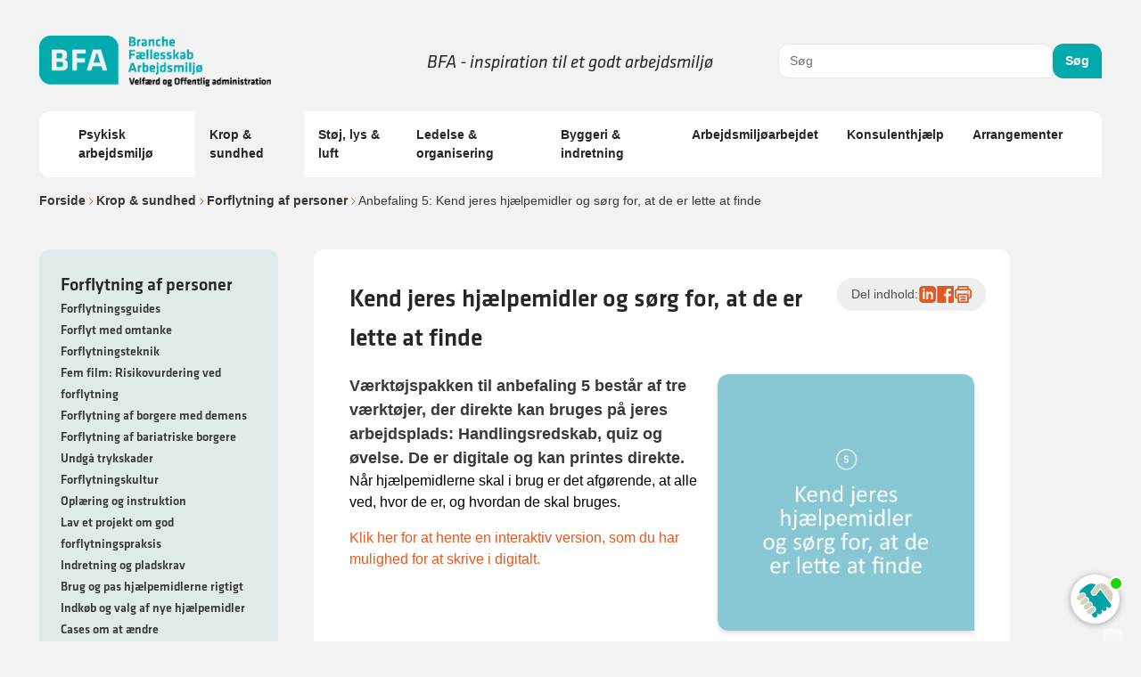

--- FILE ---
content_type: text/html; charset=utf-8
request_url: https://www.godtarbejdsmiljo.dk/krop-og-sundhed/forflytning/anbefaling-5-kend-jeres-hjaelpemidler-og-soerg-for-at-de-er-lette-at-finde
body_size: 20908
content:


<!DOCTYPE html>
<html id="-theme" class="no-js" lang="en" dir="ltr">

<head>
	
<meta charset="utf-8">
<meta http-equiv="X-UA-Compatible" content="IE=edge">
<meta name="description" content="N&#xE5;r hj&#xE6;lpemidlerne skal i brug er det afg&#xF8;rende, at alle ved, hvor de er, og hvordan de skal bruges.">
<meta name="keywords" content="forflyt, forflytning, forflytningsteknik, anbefaling, forflytningsvejledning" />
<meta name="author" content="BFA">
<meta name="viewport" content="width=device-width, initial-scale=1.0">
<meta name="format-detection" content="telephone=no">
<meta name="msapplication-tap-highlight" content="no">

<title>Kend jeres hj&#xE6;lpemidler og s&#xF8;rg for, at de er lette at finde</title>


	<link rel="shortcut icon" href='/media/triamdly/bfa-favicon-amw.png?v=639051924964730000'>
	<link rel="apple-touch-icon" sizes="180x180" href="/media/triamdly/bfa-favicon-amw.png?v=639051924964730000?width=180&height=180">
	<link rel="icon" type="image/png" sizes="32x32" href="/media/triamdly/bfa-favicon-amw.png?v=639051924964730000?width=32&height=32">
	<link rel="icon" type="image/png" sizes="16x16" href="/media/triamdly/bfa-favicon-amw.png?v=639051924964730000?width=16&height=16">


<meta property="og:type" content="website" />
<meta property="og:url" content="https://www.godtarbejdsmiljo.dk/krop-og-sundhed/forflytning/anbefaling-5-kend-jeres-hjaelpemidler-og-soerg-for-at-de-er-lette-at-finde" />
<meta property="og:title" content="Kend jeres hj&#xE6;lpemidler og s&#xF8;rg for, at de er lette at finde" />
<meta property="og:description" content="N&#xE5;r hj&#xE6;lpemidlerne skal i brug er det afg&#xF8;rende, at alle ved, hvor de er, og hvordan de skal bruges." />
<meta property="og:image" content="https://www.godtarbejdsmiljo.dk/media/l4ojwtu3/banner-some.jpg">
<meta property="twitter:card" content="summary_large_image">
<meta property="twitter:url" content="https://www.godtarbejdsmiljo.dk/krop-og-sundhed/forflytning/anbefaling-5-kend-jeres-hjaelpemidler-og-soerg-for-at-de-er-lette-at-finde">
<meta property="twitter:title" content="Kend jeres hj&#xE6;lpemidler og s&#xF8;rg for, at de er lette at finde">
<meta property="twitter:description" content="N&#xE5;r hj&#xE6;lpemidlerne skal i brug er det afg&#xF8;rende, at alle ved, hvor de er, og hvordan de skal bruges.">
<meta property="twitter:image" content="https://www.godtarbejdsmiljo.dk/media/l4ojwtu3/banner-some.jpg">

	

	
		<link rel="stylesheet" href="/app/assets/main.css" /> <!-- load styles -->
		<script type="module" defer src="/app/assets/main.js"></script> <!-- load Vite build output -->
	



	<script>
	// Change className of HTML from .no-js to .has-js.
	(function (el) {
		el.className = el.className.replace('no-js', 'has-js');
	})(document.documentElement);
</script>

	

<script>
	window.dataLayer = window.dataLayer || [];
	window.dataLayer.push({
		'event': 'pageInfo',
		'page_type': 'materialesidePage',
		'article_name': 'Kend jeres hjælpemidler og sørg for, at de er lette at finde',
'page_category1': 'Krop og sundhed','page_category2': 'Forflytning','page_category3': 'Anbefaling 5: Kend jeres hjælpemidler og sørg for, at de er lette at finde'	});
</script>
	
<meta name="google-site-verification" content="a1RQceljdZtjjZFOEjhdkalB0nVnPwkTJ0fZWAoU_xM" />

<!-- The initial config of Consent Mode -->
<script type="text/javascript">
window.dataLayer = window.dataLayer || [];
function gtag() {
dataLayer.push(arguments);
}
gtag('consent', 'default', {
ad_storage: 'denied',
analytics_storage: 'denied',
wait_for_update: 500,
});
gtag('set', 'ads_data_redaction', true);
</script>

<!-- Google Tag Manager -->
<script>(function(w,d,s,l,i){w[l]=w[l]||[];w[l].push({'gtm.start':
new Date().getTime(),event:'gtm.js'});var f=d.getElementsByTagName(s)[0],
j=d.createElement(s),dl=l!='dataLayer'?'&l='+l:'';j.async=true;j.src=
'https://www.googletagmanager.com/gtm.js?id='+i+dl;f.parentNode.insertBefore(j,f);
})(window,document,'script','dataLayer','GTM-M3WB5X9');</script>
<!-- End Google Tag Manager -->

<meta name="google-site-verification" content="oVCUTcvs0sghDkRWxFsLou-kVpiweXsIeVSkFjqGdIM" />

<meta name="facebook-domain-verification" content="s3llxjo6tl8yg4xvkrn11v3poookii" />

<meta name="google-site-verification" content="hQBmlxKHj0jLcx_3kyvsvvD_SH6zauaCdVoAi9stJ9Y" />


	

	<link rel="stylesheet" href="https://use.typekit.net/rpa2gwr.css">
</head>

<body>
	

	

	
<header class="container pb-0 lg:pt-10 sticky-nav">
	<div class="flex flex-col lg:flex-row gap-2 lg:justify-between sticky-nav">
		<div
			class="flex justify-around flex-row lg:justify-between gap-4 lg:gap-0 md:!flex-nowrap flex-wrap w-full flex-behavior sticky-nav">
			<div class="flex gap-10 justify-between w-full">
				<div class="flex items-center">
						<a class="block max-w-[260px]" href="/">
							<img alt="" src="/media/ghghbf2d/bfa-logo-1.png"></img>
						</a>
				</div>

				<div class="my-auto block lg:hidden">
					
<div id="mobileMenuWrapper" class="relative flex">
	<button data-toggle-nav class="cursor-pointer">
		<svg xmlns="http://www.w3.org/2000/svg" width="25" height="25" viewBox="0 0 25 25" fill="none">
			<path d="M3.95703 12.1406H21.957" stroke="black" stroke-width="2" stroke-linecap="round"
				stroke-linejoin="round" />
			<path d="M3.95703 6.14062H21.957" stroke="black" stroke-width="2" stroke-linecap="round"
				stroke-linejoin="round" />
			<path d="M3.95703 18.1406H21.957" stroke="black" stroke-width="2" stroke-linecap="round"
				stroke-linejoin="round" />
		</svg>
	</button>
	<nav id="mobileNav"
		class="fixed top-0 right-0 w-full h-full bg-black  bg-opacity-80 transform translate-x-full ease-in-out z-10 overflow-y-auto overscroll-contain">
		<div class="relative">

			<div id="level-1" class="fixed inset-0 bg-grey-25 p-4 transition-all duration-300">
				<div class="flex justify-between py-3">
					<p class="text-p3-strong">Emner</p>
					<svg data-toggle-nav xmlns="http://www.w3.org/2000/svg" width="25" height="25" viewBox="0 0 25 25"
						fill="none">
						<path
							d="M12.957 22.1406C18.4799 22.1406 22.957 17.6635 22.957 12.1406C22.957 6.61778 18.4799 2.14062 12.957 2.14062C7.43418 2.14062 2.95703 6.61778 2.95703 12.1406C2.95703 17.6635 7.43418 22.1406 12.957 22.1406Z"
							stroke="#262626" stroke-width="2" stroke-linecap="round" stroke-linejoin="round" />
						<path d="M15.957 9.14062L9.95703 15.1406" stroke="#262626" stroke-width="2"
							stroke-linecap="round" stroke-linejoin="round" />
						<path d="M9.95703 9.14062L15.957 15.1406" stroke="#262626" stroke-width="2"
							stroke-linecap="round" stroke-linejoin="round" />
					</svg>
				</div>
				<ul class="flex flex-col">
						<li id="item-Psykisk arbejdsmilj&#xF8;"
							class="flex group justify-between items-center border-b-2 border-gray-300 last:border-b-0">
							<button
								class="text-t2 text-start uppercase font-bold py-3 group-hover:text-bfa-orange flex-grow"
								data-toggle-subnav data-toggle-title=1>
								Psykisk arbejdsmilj&#xF8;
							</button>
								<button class="text-gray-500 group-hover:text-bfa-orange">
									<svg xmlns="http://www.w3.org/2000/svg" class="w-5 h-5" fill="none" viewBox="0 0 24 24"
										stroke="currentColor">
										<path stroke-linecap="round" stroke-linejoin="round" stroke-width="2"
											d="M9 5l7 7-7 7" />
									</svg>
								</button>
						</li>
						<li id="item-Krop &amp; sundhed"
							class="flex group justify-between items-center border-b-2 border-gray-300 last:border-b-0">
							<button
								class="text-t2 text-start uppercase font-bold py-3 group-hover:text-bfa-orange flex-grow"
								data-toggle-subnav data-toggle-title=2>
								Krop &amp; sundhed
							</button>
								<button class="text-gray-500 group-hover:text-bfa-orange">
									<svg xmlns="http://www.w3.org/2000/svg" class="w-5 h-5" fill="none" viewBox="0 0 24 24"
										stroke="currentColor">
										<path stroke-linecap="round" stroke-linejoin="round" stroke-width="2"
											d="M9 5l7 7-7 7" />
									</svg>
								</button>
						</li>
						<li id="item-St&#xF8;j, lys &amp; luft"
							class="flex group justify-between items-center border-b-2 border-gray-300 last:border-b-0">
							<button
								class="text-t2 text-start uppercase font-bold py-3 group-hover:text-bfa-orange flex-grow"
								data-toggle-subnav data-toggle-title=3>
								St&#xF8;j, lys &amp; luft
							</button>
								<button class="text-gray-500 group-hover:text-bfa-orange">
									<svg xmlns="http://www.w3.org/2000/svg" class="w-5 h-5" fill="none" viewBox="0 0 24 24"
										stroke="currentColor">
										<path stroke-linecap="round" stroke-linejoin="round" stroke-width="2"
											d="M9 5l7 7-7 7" />
									</svg>
								</button>
						</li>
						<li id="item-Ledelse &amp; organisering"
							class="flex group justify-between items-center border-b-2 border-gray-300 last:border-b-0">
							<button
								class="text-t2 text-start uppercase font-bold py-3 group-hover:text-bfa-orange flex-grow"
								data-toggle-subnav data-toggle-title=4>
								Ledelse &amp; organisering
							</button>
								<button class="text-gray-500 group-hover:text-bfa-orange">
									<svg xmlns="http://www.w3.org/2000/svg" class="w-5 h-5" fill="none" viewBox="0 0 24 24"
										stroke="currentColor">
										<path stroke-linecap="round" stroke-linejoin="round" stroke-width="2"
											d="M9 5l7 7-7 7" />
									</svg>
								</button>
						</li>
						<li id="item-Byggeri &amp; indretning"
							class="flex group justify-between items-center border-b-2 border-gray-300 last:border-b-0">
							<button
								class="text-t2 text-start uppercase font-bold py-3 group-hover:text-bfa-orange flex-grow"
								data-toggle-subnav data-toggle-title=5>
								Byggeri &amp; indretning
							</button>
								<button class="text-gray-500 group-hover:text-bfa-orange">
									<svg xmlns="http://www.w3.org/2000/svg" class="w-5 h-5" fill="none" viewBox="0 0 24 24"
										stroke="currentColor">
										<path stroke-linecap="round" stroke-linejoin="round" stroke-width="2"
											d="M9 5l7 7-7 7" />
									</svg>
								</button>
						</li>
						<li id="item-Arbejdsmilj&#xF8;arbejdet"
							class="flex group justify-between items-center border-b-2 border-gray-300 last:border-b-0">
							<button
								class="text-t2 text-start uppercase font-bold py-3 group-hover:text-bfa-orange flex-grow"
								data-toggle-subnav data-toggle-title=6>
								Arbejdsmilj&#xF8;arbejdet
							</button>
								<button class="text-gray-500 group-hover:text-bfa-orange">
									<svg xmlns="http://www.w3.org/2000/svg" class="w-5 h-5" fill="none" viewBox="0 0 24 24"
										stroke="currentColor">
										<path stroke-linecap="round" stroke-linejoin="round" stroke-width="2"
											d="M9 5l7 7-7 7" />
									</svg>
								</button>
						</li>
						<li id="item-Konsulenthj&#xE6;lp"
							class="flex group justify-between items-center border-b-2 border-gray-300 last:border-b-0">
							<button
								class="text-t2 text-start uppercase font-bold py-3 group-hover:text-bfa-orange flex-grow"
								data-toggle-subnav data-toggle-title=7>
								Konsulenthj&#xE6;lp
							</button>
								<button class="text-gray-500 group-hover:text-bfa-orange">
									<svg xmlns="http://www.w3.org/2000/svg" class="w-5 h-5" fill="none" viewBox="0 0 24 24"
										stroke="currentColor">
										<path stroke-linecap="round" stroke-linejoin="round" stroke-width="2"
											d="M9 5l7 7-7 7" />
									</svg>
								</button>
						</li>
						<li id="item-Arrangementer"
							class="flex group justify-between items-center border-b-2 border-gray-300 last:border-b-0">
							<button
								class="text-t2 text-start uppercase font-bold py-3 group-hover:text-bfa-orange flex-grow"
								data-toggle-subnav data-toggle-title=8>
								Arrangementer
							</button>
								<button class="text-gray-500 group-hover:text-bfa-orange">
									<svg xmlns="http://www.w3.org/2000/svg" class="w-5 h-5" fill="none" viewBox="0 0 24 24"
										stroke="currentColor">
										<path stroke-linecap="round" stroke-linejoin="round" stroke-width="2"
											d="M9 5l7 7-7 7" />
									</svg>
								</button>
						</li>
					<div class="flex mt-10">
						<div class="flex flex-col gap-3">
							<p><strong>BFA</strong></p>
<p><a href="/om-godtarbejdsmiljoedk" title="Om godtarbejdsmiljo.dk">Om os</a></p>
<p><a href="/konsulenthjaelp" title="Konsulenthjælp">Konsulenthjælp</a></p>
<p><a href="/arrangementer" title="Arrangementer">Arrangementer</a></p>
<p><a href="/din-arbejdsplads" title="Din arbejdsplads">Din arbejdsplads</a></p>
<p><a href="/om-godtarbejdsmiljoedk/alle-publikationer" title="Alle publikationer">Alle publikationer</a></p>
<p><a href="/om-godtarbejdsmiljoedk/om-bfa-velfaerd-og-offentlig-administration/persondata-og-cookiepolitik" title="Persondata- og cookiepolitik">Personsdata- og cookiepolitik</a></p>
						</div>
					</div>
			</div>
			</ul>

		</div>
				<div id="level-2-1"
					class="fixed overflow-y-auto inset-0 bg-grey-25 p-4 transition-all duration-300 transform translate-x-full">
					<div class="flex justify-between py-3">
						<button class="text-bfa-orange flex text-h2 uppercase font-bold" data-go-back>
							<svg xmlns=" http://www.w3.org/2000/svg" class="w-5 h-5 rotate-180 m-auto" fill="none"
								viewBox="0 0 24 24" stroke="currentColor">
								<path stroke-linecap="round" stroke-linejoin="round" stroke-width="2" d="M9 5l7 7-7 7" />
							</svg>

							Psykisk arbejdsmilj&#xF8;
						</button>
						<button data-toggle-nav>
							<svg xmlns="http://www.w3.org/2000/svg" width="25" height="25" class="my-auto" viewBox="0 0 25 25"
								fill="none">
								<path
									d="M12.957 22.1406C18.4799 22.1406 22.957 17.6635 22.957 12.1406C22.957 6.61778 18.4799 2.14062 12.957 2.14062C7.43418 2.14062 2.95703 6.61778 2.95703 12.1406C2.95703 17.6635 7.43418 22.1406 12.957 22.1406Z"
									stroke="#262626" stroke-width="2" stroke-linecap="round" stroke-linejoin="round" />
								<path d="M15.957 9.14062L9.95703 15.1406" stroke="#262626" stroke-width="2"
									stroke-linecap="round" stroke-linejoin="round" />
								<path d="M9.95703 9.14062L15.957 15.1406" stroke="#262626" stroke-width="2"
									stroke-linecap="round" stroke-linejoin="round" />
							</svg>
						</button>

					</div>
					<ul class="flex flex-col">
							<li class="flex group border-b-2 border-gray-300 last:border-b-0">
								<a href="/trivsel/foelelser"
									class="text-t3 text-start font-bold py-3 group-hover:text-bfa-orange flex flex-grow align-center justify-between">F&#xF8;lelser
									<svg xmlns="http://www.w3.org/2000/svg" class="w-5 h-5 my-auto min-w-5" fill="none"
										viewBox="0 0 24 24" stroke="currentColor">
										<path stroke-linecap="round" stroke-linejoin="round" stroke-width="2" d="M9 5l7 7-7 7" />
									</svg>
								</a>
							</li>
							<li class="flex group border-b-2 border-gray-300 last:border-b-0">
								<a href="/trivsel/stress"
									class="text-t3 text-start font-bold py-3 group-hover:text-bfa-orange flex flex-grow align-center justify-between">Stress
									<svg xmlns="http://www.w3.org/2000/svg" class="w-5 h-5 my-auto min-w-5" fill="none"
										viewBox="0 0 24 24" stroke="currentColor">
										<path stroke-linecap="round" stroke-linejoin="round" stroke-width="2" d="M9 5l7 7-7 7" />
									</svg>
								</a>
							</li>
							<li class="flex group border-b-2 border-gray-300 last:border-b-0">
								<a href="/trivsel/kraenkende-handlinger"
									class="text-t3 text-start font-bold py-3 group-hover:text-bfa-orange flex flex-grow align-center justify-between">Kr&#xE6;nkende handlinger
									<svg xmlns="http://www.w3.org/2000/svg" class="w-5 h-5 my-auto min-w-5" fill="none"
										viewBox="0 0 24 24" stroke="currentColor">
										<path stroke-linecap="round" stroke-linejoin="round" stroke-width="2" d="M9 5l7 7-7 7" />
									</svg>
								</a>
							</li>
							<li class="flex group border-b-2 border-gray-300 last:border-b-0">
								<a href="/trivsel/godt-samarbejde"
									class="text-t3 text-start font-bold py-3 group-hover:text-bfa-orange flex flex-grow align-center justify-between">Godt samarbejde
									<svg xmlns="http://www.w3.org/2000/svg" class="w-5 h-5 my-auto min-w-5" fill="none"
										viewBox="0 0 24 24" stroke="currentColor">
										<path stroke-linecap="round" stroke-linejoin="round" stroke-width="2" d="M9 5l7 7-7 7" />
									</svg>
								</a>
							</li>
							<li class="flex group border-b-2 border-gray-300 last:border-b-0">
								<a href="/trivsel/mobning"
									class="text-t3 text-start font-bold py-3 group-hover:text-bfa-orange flex flex-grow align-center justify-between">Mobning
									<svg xmlns="http://www.w3.org/2000/svg" class="w-5 h-5 my-auto min-w-5" fill="none"
										viewBox="0 0 24 24" stroke="currentColor">
										<path stroke-linecap="round" stroke-linejoin="round" stroke-width="2" d="M9 5l7 7-7 7" />
									</svg>
								</a>
							</li>
							<li class="flex group border-b-2 border-gray-300 last:border-b-0">
								<a href="/trivsel/konflikter"
									class="text-t3 text-start font-bold py-3 group-hover:text-bfa-orange flex flex-grow align-center justify-between">Konflikter
									<svg xmlns="http://www.w3.org/2000/svg" class="w-5 h-5 my-auto min-w-5" fill="none"
										viewBox="0 0 24 24" stroke="currentColor">
										<path stroke-linecap="round" stroke-linejoin="round" stroke-width="2" d="M9 5l7 7-7 7" />
									</svg>
								</a>
							</li>
							<li class="flex group border-b-2 border-gray-300 last:border-b-0">
								<a href="/trivsel/vold-og-trusler-paa-arbejdspladsen"
									class="text-t3 text-start font-bold py-3 group-hover:text-bfa-orange flex flex-grow align-center justify-between">Vold og trusler p&#xE5; arbejdspladsen
									<svg xmlns="http://www.w3.org/2000/svg" class="w-5 h-5 my-auto min-w-5" fill="none"
										viewBox="0 0 24 24" stroke="currentColor">
										<path stroke-linecap="round" stroke-linejoin="round" stroke-width="2" d="M9 5l7 7-7 7" />
									</svg>
								</a>
							</li>
							<li class="flex group border-b-2 border-gray-300 last:border-b-0">
								<a href="/trivsel/mangfoldighed"
									class="text-t3 text-start font-bold py-3 group-hover:text-bfa-orange flex flex-grow align-center justify-between">Mangfoldighed
									<svg xmlns="http://www.w3.org/2000/svg" class="w-5 h-5 my-auto min-w-5" fill="none"
										viewBox="0 0 24 24" stroke="currentColor">
										<path stroke-linecap="round" stroke-linejoin="round" stroke-width="2" d="M9 5l7 7-7 7" />
									</svg>
								</a>
							</li>
							<li class="flex group border-b-2 border-gray-300 last:border-b-0">
								<a href="/trivsel/god-modtagekultur"
									class="text-t3 text-start font-bold py-3 group-hover:text-bfa-orange flex flex-grow align-center justify-between">Tag godt imod de nye
									<svg xmlns="http://www.w3.org/2000/svg" class="w-5 h-5 my-auto min-w-5" fill="none"
										viewBox="0 0 24 24" stroke="currentColor">
										<path stroke-linecap="round" stroke-linejoin="round" stroke-width="2" d="M9 5l7 7-7 7" />
									</svg>
								</a>
							</li>
							<li class="flex group border-b-2 border-gray-300 last:border-b-0">
								<a href="/trivsel/naar-du-skal-lede-dig-selv"
									class="text-t3 text-start font-bold py-3 group-hover:text-bfa-orange flex flex-grow align-center justify-between">N&#xE5;r du skal lede dig selv
									<svg xmlns="http://www.w3.org/2000/svg" class="w-5 h-5 my-auto min-w-5" fill="none"
										viewBox="0 0 24 24" stroke="currentColor">
										<path stroke-linecap="round" stroke-linejoin="round" stroke-width="2" d="M9 5l7 7-7 7" />
									</svg>
								</a>
							</li>
							<li class="flex group border-b-2 border-gray-300 last:border-b-0">
								<a href="/trivsel/trivsel-i-kunde-kontakt-og-callcentre"
									class="text-t3 text-start font-bold py-3 group-hover:text-bfa-orange flex flex-grow align-center justify-between">Trivsel i kunde-, kontakt- og callcentre
									<svg xmlns="http://www.w3.org/2000/svg" class="w-5 h-5 my-auto min-w-5" fill="none"
										viewBox="0 0 24 24" stroke="currentColor">
										<path stroke-linecap="round" stroke-linejoin="round" stroke-width="2" d="M9 5l7 7-7 7" />
									</svg>
								</a>
							</li>
							<li class="flex group border-b-2 border-gray-300 last:border-b-0">
								<a href="/trivsel/cases-om-trivsel"
									class="text-t3 text-start font-bold py-3 group-hover:text-bfa-orange flex flex-grow align-center justify-between">Cases om trivsel
									<svg xmlns="http://www.w3.org/2000/svg" class="w-5 h-5 my-auto min-w-5" fill="none"
										viewBox="0 0 24 24" stroke="currentColor">
										<path stroke-linecap="round" stroke-linejoin="round" stroke-width="2" d="M9 5l7 7-7 7" />
									</svg>
								</a>
							</li>
							<li class="flex group border-b-2 border-gray-300 last:border-b-0">
								<a href="/trivsel/alle-publikationer-trivsel"
									class="text-t3 text-start font-bold py-3 group-hover:text-bfa-orange flex flex-grow align-center justify-between">Alle publikationer - Psykisk arbejdsmilj&#xF8;
									<svg xmlns="http://www.w3.org/2000/svg" class="w-5 h-5 my-auto min-w-5" fill="none"
										viewBox="0 0 24 24" stroke="currentColor">
										<path stroke-linecap="round" stroke-linejoin="round" stroke-width="2" d="M9 5l7 7-7 7" />
									</svg>
								</a>
							</li>
					</ul>
				</div>
				<div id="level-2-2"
					class="fixed overflow-y-auto inset-0 bg-grey-25 p-4 transition-all duration-300 transform translate-x-full">
					<div class="flex justify-between py-3">
						<button class="text-bfa-orange flex text-h2 uppercase font-bold" data-go-back>
							<svg xmlns=" http://www.w3.org/2000/svg" class="w-5 h-5 rotate-180 m-auto" fill="none"
								viewBox="0 0 24 24" stroke="currentColor">
								<path stroke-linecap="round" stroke-linejoin="round" stroke-width="2" d="M9 5l7 7-7 7" />
							</svg>

							Krop &amp; sundhed
						</button>
						<button data-toggle-nav>
							<svg xmlns="http://www.w3.org/2000/svg" width="25" height="25" class="my-auto" viewBox="0 0 25 25"
								fill="none">
								<path
									d="M12.957 22.1406C18.4799 22.1406 22.957 17.6635 22.957 12.1406C22.957 6.61778 18.4799 2.14062 12.957 2.14062C7.43418 2.14062 2.95703 6.61778 2.95703 12.1406C2.95703 17.6635 7.43418 22.1406 12.957 22.1406Z"
									stroke="#262626" stroke-width="2" stroke-linecap="round" stroke-linejoin="round" />
								<path d="M15.957 9.14062L9.95703 15.1406" stroke="#262626" stroke-width="2"
									stroke-linecap="round" stroke-linejoin="round" />
								<path d="M9.95703 9.14062L15.957 15.1406" stroke="#262626" stroke-width="2"
									stroke-linecap="round" stroke-linejoin="round" />
							</svg>
						</button>

					</div>
					<ul class="flex flex-col">
							<li class="flex group border-b-2 border-gray-300 last:border-b-0">
								<a href="/krop-og-sundhed/smerter"
									class="text-t3 text-start font-bold py-3 group-hover:text-bfa-orange flex flex-grow align-center justify-between">Smerter
									<svg xmlns="http://www.w3.org/2000/svg" class="w-5 h-5 my-auto min-w-5" fill="none"
										viewBox="0 0 24 24" stroke="currentColor">
										<path stroke-linecap="round" stroke-linejoin="round" stroke-width="2" d="M9 5l7 7-7 7" />
									</svg>
								</a>
							</li>
							<li class="flex group border-b-2 border-gray-300 last:border-b-0">
								<a href="/krop-og-sundhed/ergonomi-paa-din-arbejdsplads"
									class="text-t3 text-start font-bold py-3 group-hover:text-bfa-orange flex flex-grow align-center justify-between">Ergonomi p&#xE5; din arbejdsplads
									<svg xmlns="http://www.w3.org/2000/svg" class="w-5 h-5 my-auto min-w-5" fill="none"
										viewBox="0 0 24 24" stroke="currentColor">
										<path stroke-linecap="round" stroke-linejoin="round" stroke-width="2" d="M9 5l7 7-7 7" />
									</svg>
								</a>
							</li>
							<li class="flex group border-b-2 border-gray-300 last:border-b-0">
								<a href="/krop-og-sundhed/kemi-og-farlige-stoffer"
									class="text-t3 text-start font-bold py-3 group-hover:text-bfa-orange flex flex-grow align-center justify-between">Kemi og farlige stoffer
									<svg xmlns="http://www.w3.org/2000/svg" class="w-5 h-5 my-auto min-w-5" fill="none"
										viewBox="0 0 24 24" stroke="currentColor">
										<path stroke-linecap="round" stroke-linejoin="round" stroke-width="2" d="M9 5l7 7-7 7" />
									</svg>
								</a>
							</li>
							<li class="flex group border-b-2 border-gray-300 last:border-b-0">
								<a href="/krop-og-sundhed/muskel-og-skeletbesvaer-msb"
									class="text-t3 text-start font-bold py-3 group-hover:text-bfa-orange flex flex-grow align-center justify-between">Muskel- og skeletbesv&#xE6;r, MSB
									<svg xmlns="http://www.w3.org/2000/svg" class="w-5 h-5 my-auto min-w-5" fill="none"
										viewBox="0 0 24 24" stroke="currentColor">
										<path stroke-linecap="round" stroke-linejoin="round" stroke-width="2" d="M9 5l7 7-7 7" />
									</svg>
								</a>
							</li>
							<li class="flex group border-b-2 border-gray-300 last:border-b-0">
								<a href="/krop-og-sundhed/forflytning"
									class="text-t3 text-start font-bold py-3 group-hover:text-bfa-orange flex flex-grow align-center justify-between">Forflytning af personer
									<svg xmlns="http://www.w3.org/2000/svg" class="w-5 h-5 my-auto min-w-5" fill="none"
										viewBox="0 0 24 24" stroke="currentColor">
										<path stroke-linecap="round" stroke-linejoin="round" stroke-width="2" d="M9 5l7 7-7 7" />
									</svg>
								</a>
							</li>
							<li class="flex group border-b-2 border-gray-300 last:border-b-0">
								<a href="/krop-og-sundhed/fysisk-aktivitet"
									class="text-t3 text-start font-bold py-3 group-hover:text-bfa-orange flex flex-grow align-center justify-between">Fysisk aktivitet
									<svg xmlns="http://www.w3.org/2000/svg" class="w-5 h-5 my-auto min-w-5" fill="none"
										viewBox="0 0 24 24" stroke="currentColor">
										<path stroke-linecap="round" stroke-linejoin="round" stroke-width="2" d="M9 5l7 7-7 7" />
									</svg>
								</a>
							</li>
							<li class="flex group border-b-2 border-gray-300 last:border-b-0">
								<a href="/krop-og-sundhed/saet-gang-i-bevaegelsen"
									class="text-t3 text-start font-bold py-3 group-hover:text-bfa-orange flex flex-grow align-center justify-between">S&#xE6;t gang i bev&#xE6;gelsen: 12 nemme og sjove &#xF8;velser til jer p&#xE5; kontoret
									<svg xmlns="http://www.w3.org/2000/svg" class="w-5 h-5 my-auto min-w-5" fill="none"
										viewBox="0 0 24 24" stroke="currentColor">
										<path stroke-linecap="round" stroke-linejoin="round" stroke-width="2" d="M9 5l7 7-7 7" />
									</svg>
								</a>
							</li>
							<li class="flex group border-b-2 border-gray-300 last:border-b-0">
								<a href="/krop-og-sundhed/sund-hud"
									class="text-t3 text-start font-bold py-3 group-hover:text-bfa-orange flex flex-grow align-center justify-between">Hold din hud sund
									<svg xmlns="http://www.w3.org/2000/svg" class="w-5 h-5 my-auto min-w-5" fill="none"
										viewBox="0 0 24 24" stroke="currentColor">
										<path stroke-linecap="round" stroke-linejoin="round" stroke-width="2" d="M9 5l7 7-7 7" />
									</svg>
								</a>
							</li>
							<li class="flex group border-b-2 border-gray-300 last:border-b-0">
								<a href="/krop-og-sundhed/nudging"
									class="text-t3 text-start font-bold py-3 group-hover:text-bfa-orange flex flex-grow align-center justify-between">Nudging: STR&#xC6;K UD n&#xE5;r du kan
									<svg xmlns="http://www.w3.org/2000/svg" class="w-5 h-5 my-auto min-w-5" fill="none"
										viewBox="0 0 24 24" stroke="currentColor">
										<path stroke-linecap="round" stroke-linejoin="round" stroke-width="2" d="M9 5l7 7-7 7" />
									</svg>
								</a>
							</li>
							<li class="flex group border-b-2 border-gray-300 last:border-b-0">
								<a href="/krop-og-sundhed/alle-publikationer-krop-sundhed"
									class="text-t3 text-start font-bold py-3 group-hover:text-bfa-orange flex flex-grow align-center justify-between">Alle publikationer- Krop &amp; Sundhed
									<svg xmlns="http://www.w3.org/2000/svg" class="w-5 h-5 my-auto min-w-5" fill="none"
										viewBox="0 0 24 24" stroke="currentColor">
										<path stroke-linecap="round" stroke-linejoin="round" stroke-width="2" d="M9 5l7 7-7 7" />
									</svg>
								</a>
							</li>
					</ul>
				</div>
				<div id="level-2-3"
					class="fixed overflow-y-auto inset-0 bg-grey-25 p-4 transition-all duration-300 transform translate-x-full">
					<div class="flex justify-between py-3">
						<button class="text-bfa-orange flex text-h2 uppercase font-bold" data-go-back>
							<svg xmlns=" http://www.w3.org/2000/svg" class="w-5 h-5 rotate-180 m-auto" fill="none"
								viewBox="0 0 24 24" stroke="currentColor">
								<path stroke-linecap="round" stroke-linejoin="round" stroke-width="2" d="M9 5l7 7-7 7" />
							</svg>

							St&#xF8;j, lys &amp; luft
						</button>
						<button data-toggle-nav>
							<svg xmlns="http://www.w3.org/2000/svg" width="25" height="25" class="my-auto" viewBox="0 0 25 25"
								fill="none">
								<path
									d="M12.957 22.1406C18.4799 22.1406 22.957 17.6635 22.957 12.1406C22.957 6.61778 18.4799 2.14062 12.957 2.14062C7.43418 2.14062 2.95703 6.61778 2.95703 12.1406C2.95703 17.6635 7.43418 22.1406 12.957 22.1406Z"
									stroke="#262626" stroke-width="2" stroke-linecap="round" stroke-linejoin="round" />
								<path d="M15.957 9.14062L9.95703 15.1406" stroke="#262626" stroke-width="2"
									stroke-linecap="round" stroke-linejoin="round" />
								<path d="M9.95703 9.14062L15.957 15.1406" stroke="#262626" stroke-width="2"
									stroke-linecap="round" stroke-linejoin="round" />
							</svg>
						</button>

					</div>
					<ul class="flex flex-col">
							<li class="flex group border-b-2 border-gray-300 last:border-b-0">
								<a href="/stoej-lys-luft/hvad-er-indeklima"
									class="text-t3 text-start font-bold py-3 group-hover:text-bfa-orange flex flex-grow align-center justify-between">Hvad er indeklima
									<svg xmlns="http://www.w3.org/2000/svg" class="w-5 h-5 my-auto min-w-5" fill="none"
										viewBox="0 0 24 24" stroke="currentColor">
										<path stroke-linecap="round" stroke-linejoin="round" stroke-width="2" d="M9 5l7 7-7 7" />
									</svg>
								</a>
							</li>
							<li class="flex group border-b-2 border-gray-300 last:border-b-0">
								<a href="/stoej-lys-luft/symptomer-og-sygdomme"
									class="text-t3 text-start font-bold py-3 group-hover:text-bfa-orange flex flex-grow align-center justify-between">Symptomer og sygdomme
									<svg xmlns="http://www.w3.org/2000/svg" class="w-5 h-5 my-auto min-w-5" fill="none"
										viewBox="0 0 24 24" stroke="currentColor">
										<path stroke-linecap="round" stroke-linejoin="round" stroke-width="2" d="M9 5l7 7-7 7" />
									</svg>
								</a>
							</li>
							<li class="flex group border-b-2 border-gray-300 last:border-b-0">
								<a href="/stoej-lys-luft/gode-raad-til-bedre-luftkvalitet"
									class="text-t3 text-start font-bold py-3 group-hover:text-bfa-orange flex flex-grow align-center justify-between">Gode r&#xE5;d til bedre luftkvalitet
									<svg xmlns="http://www.w3.org/2000/svg" class="w-5 h-5 my-auto min-w-5" fill="none"
										viewBox="0 0 24 24" stroke="currentColor">
										<path stroke-linecap="round" stroke-linejoin="round" stroke-width="2" d="M9 5l7 7-7 7" />
									</svg>
								</a>
							</li>
							<li class="flex group border-b-2 border-gray-300 last:border-b-0">
								<a href="/stoej-lys-luft/kemi-og-farlige-partikler-i-indeklimaet"
									class="text-t3 text-start font-bold py-3 group-hover:text-bfa-orange flex flex-grow align-center justify-between">Kemi og farlige partikler
									<svg xmlns="http://www.w3.org/2000/svg" class="w-5 h-5 my-auto min-w-5" fill="none"
										viewBox="0 0 24 24" stroke="currentColor">
										<path stroke-linecap="round" stroke-linejoin="round" stroke-width="2" d="M9 5l7 7-7 7" />
									</svg>
								</a>
							</li>
							<li class="flex group border-b-2 border-gray-300 last:border-b-0">
								<a href="/stoej-lys-luft/fugt-og-skimmel"
									class="text-t3 text-start font-bold py-3 group-hover:text-bfa-orange flex flex-grow align-center justify-between">Luftfugtighed og skimmel
									<svg xmlns="http://www.w3.org/2000/svg" class="w-5 h-5 my-auto min-w-5" fill="none"
										viewBox="0 0 24 24" stroke="currentColor">
										<path stroke-linecap="round" stroke-linejoin="round" stroke-width="2" d="M9 5l7 7-7 7" />
									</svg>
								</a>
							</li>
							<li class="flex group border-b-2 border-gray-300 last:border-b-0">
								<a href="/stoej-lys-luft/ventilation"
									class="text-t3 text-start font-bold py-3 group-hover:text-bfa-orange flex flex-grow align-center justify-between">Udluftning og ventilation
									<svg xmlns="http://www.w3.org/2000/svg" class="w-5 h-5 my-auto min-w-5" fill="none"
										viewBox="0 0 24 24" stroke="currentColor">
										<path stroke-linecap="round" stroke-linejoin="round" stroke-width="2" d="M9 5l7 7-7 7" />
									</svg>
								</a>
							</li>
							<li class="flex group border-b-2 border-gray-300 last:border-b-0">
								<a href="/stoej-lys-luft/stoej-paa-arbejdspladsen"
									class="text-t3 text-start font-bold py-3 group-hover:text-bfa-orange flex flex-grow align-center justify-between">St&#xF8;j p&#xE5; arbejdspladsen
									<svg xmlns="http://www.w3.org/2000/svg" class="w-5 h-5 my-auto min-w-5" fill="none"
										viewBox="0 0 24 24" stroke="currentColor">
										<path stroke-linecap="round" stroke-linejoin="round" stroke-width="2" d="M9 5l7 7-7 7" />
									</svg>
								</a>
							</li>
							<li class="flex group border-b-2 border-gray-300 last:border-b-0">
								<a href="/stoej-lys-luft/stoej-i-dagtilbud-skole-og-sfo"
									class="text-t3 text-start font-bold py-3 group-hover:text-bfa-orange flex flex-grow align-center justify-between">St&#xF8;j i rum med b&#xF8;rn
									<svg xmlns="http://www.w3.org/2000/svg" class="w-5 h-5 my-auto min-w-5" fill="none"
										viewBox="0 0 24 24" stroke="currentColor">
										<path stroke-linecap="round" stroke-linejoin="round" stroke-width="2" d="M9 5l7 7-7 7" />
									</svg>
								</a>
							</li>
							<li class="flex group border-b-2 border-gray-300 last:border-b-0">
								<a href="/stoej-lys-luft/lys"
									class="text-t3 text-start font-bold py-3 group-hover:text-bfa-orange flex flex-grow align-center justify-between">Lys p&#xE5; arbejdspladsen
									<svg xmlns="http://www.w3.org/2000/svg" class="w-5 h-5 my-auto min-w-5" fill="none"
										viewBox="0 0 24 24" stroke="currentColor">
										<path stroke-linecap="round" stroke-linejoin="round" stroke-width="2" d="M9 5l7 7-7 7" />
									</svg>
								</a>
							</li>
							<li class="flex group border-b-2 border-gray-300 last:border-b-0">
								<a href="/stoej-lys-luft/temperatur-og-traek"
									class="text-t3 text-start font-bold py-3 group-hover:text-bfa-orange flex flex-grow align-center justify-between">Temperatur og tr&#xE6;k
									<svg xmlns="http://www.w3.org/2000/svg" class="w-5 h-5 my-auto min-w-5" fill="none"
										viewBox="0 0 24 24" stroke="currentColor">
										<path stroke-linecap="round" stroke-linejoin="round" stroke-width="2" d="M9 5l7 7-7 7" />
									</svg>
								</a>
							</li>
							<li class="flex group border-b-2 border-gray-300 last:border-b-0">
								<a href="/stoej-lys-luft/rengoering-og-indeklima"
									class="text-t3 text-start font-bold py-3 group-hover:text-bfa-orange flex flex-grow align-center justify-between">Reng&#xF8;ring og indeklima
									<svg xmlns="http://www.w3.org/2000/svg" class="w-5 h-5 my-auto min-w-5" fill="none"
										viewBox="0 0 24 24" stroke="currentColor">
										<path stroke-linecap="round" stroke-linejoin="round" stroke-width="2" d="M9 5l7 7-7 7" />
									</svg>
								</a>
							</li>
							<li class="flex group border-b-2 border-gray-300 last:border-b-0">
								<a href="/stoej-lys-luft/statisk-elektricitet"
									class="text-t3 text-start font-bold py-3 group-hover:text-bfa-orange flex flex-grow align-center justify-between">Statisk elektricitet
									<svg xmlns="http://www.w3.org/2000/svg" class="w-5 h-5 my-auto min-w-5" fill="none"
										viewBox="0 0 24 24" stroke="currentColor">
										<path stroke-linecap="round" stroke-linejoin="round" stroke-width="2" d="M9 5l7 7-7 7" />
									</svg>
								</a>
							</li>
							<li class="flex group border-b-2 border-gray-300 last:border-b-0">
								<a href="/stoej-lys-luft/raadgivere"
									class="text-t3 text-start font-bold py-3 group-hover:text-bfa-orange flex flex-grow align-center justify-between">Byg med omtanke for indeklimaet
									<svg xmlns="http://www.w3.org/2000/svg" class="w-5 h-5 my-auto min-w-5" fill="none"
										viewBox="0 0 24 24" stroke="currentColor">
										<path stroke-linecap="round" stroke-linejoin="round" stroke-width="2" d="M9 5l7 7-7 7" />
									</svg>
								</a>
							</li>
							<li class="flex group border-b-2 border-gray-300 last:border-b-0">
								<a href="/stoej-lys-luft/indeklima-generelt"
									class="text-t3 text-start font-bold py-3 group-hover:text-bfa-orange flex flex-grow align-center justify-between">Flere temaer om indeklima
									<svg xmlns="http://www.w3.org/2000/svg" class="w-5 h-5 my-auto min-w-5" fill="none"
										viewBox="0 0 24 24" stroke="currentColor">
										<path stroke-linecap="round" stroke-linejoin="round" stroke-width="2" d="M9 5l7 7-7 7" />
									</svg>
								</a>
							</li>
							<li class="flex group border-b-2 border-gray-300 last:border-b-0">
								<a href="/stoej-lys-luft/krav-og-regler-om-indeklima"
									class="text-t3 text-start font-bold py-3 group-hover:text-bfa-orange flex flex-grow align-center justify-between">Krav og regler om indeklima
									<svg xmlns="http://www.w3.org/2000/svg" class="w-5 h-5 my-auto min-w-5" fill="none"
										viewBox="0 0 24 24" stroke="currentColor">
										<path stroke-linecap="round" stroke-linejoin="round" stroke-width="2" d="M9 5l7 7-7 7" />
									</svg>
								</a>
							</li>
							<li class="flex group border-b-2 border-gray-300 last:border-b-0">
								<a href="/stoej-lys-luft/maaling-af-indeklima"
									class="text-t3 text-start font-bold py-3 group-hover:text-bfa-orange flex flex-grow align-center justify-between">M&#xE5;ling af indeklima
									<svg xmlns="http://www.w3.org/2000/svg" class="w-5 h-5 my-auto min-w-5" fill="none"
										viewBox="0 0 24 24" stroke="currentColor">
										<path stroke-linecap="round" stroke-linejoin="round" stroke-width="2" d="M9 5l7 7-7 7" />
									</svg>
								</a>
							</li>
							<li class="flex group border-b-2 border-gray-300 last:border-b-0">
								<a href="/stoej-lys-luft/roller-og-ansvar"
									class="text-t3 text-start font-bold py-3 group-hover:text-bfa-orange flex flex-grow align-center justify-between">Roller &amp; ansvar
									<svg xmlns="http://www.w3.org/2000/svg" class="w-5 h-5 my-auto min-w-5" fill="none"
										viewBox="0 0 24 24" stroke="currentColor">
										<path stroke-linecap="round" stroke-linejoin="round" stroke-width="2" d="M9 5l7 7-7 7" />
									</svg>
								</a>
							</li>
							<li class="flex group border-b-2 border-gray-300 last:border-b-0">
								<a href="/stoej-lys-luft/alle-publikationer-stoej-lys-og-luft"
									class="text-t3 text-start font-bold py-3 group-hover:text-bfa-orange flex flex-grow align-center justify-between">Alle publikationer - St&#xF8;j, lys og luft
									<svg xmlns="http://www.w3.org/2000/svg" class="w-5 h-5 my-auto min-w-5" fill="none"
										viewBox="0 0 24 24" stroke="currentColor">
										<path stroke-linecap="round" stroke-linejoin="round" stroke-width="2" d="M9 5l7 7-7 7" />
									</svg>
								</a>
							</li>
					</ul>
				</div>
				<div id="level-2-4"
					class="fixed overflow-y-auto inset-0 bg-grey-25 p-4 transition-all duration-300 transform translate-x-full">
					<div class="flex justify-between py-3">
						<button class="text-bfa-orange flex text-h2 uppercase font-bold" data-go-back>
							<svg xmlns=" http://www.w3.org/2000/svg" class="w-5 h-5 rotate-180 m-auto" fill="none"
								viewBox="0 0 24 24" stroke="currentColor">
								<path stroke-linecap="round" stroke-linejoin="round" stroke-width="2" d="M9 5l7 7-7 7" />
							</svg>

							Ledelse &amp; organisering
						</button>
						<button data-toggle-nav>
							<svg xmlns="http://www.w3.org/2000/svg" width="25" height="25" class="my-auto" viewBox="0 0 25 25"
								fill="none">
								<path
									d="M12.957 22.1406C18.4799 22.1406 22.957 17.6635 22.957 12.1406C22.957 6.61778 18.4799 2.14062 12.957 2.14062C7.43418 2.14062 2.95703 6.61778 2.95703 12.1406C2.95703 17.6635 7.43418 22.1406 12.957 22.1406Z"
									stroke="#262626" stroke-width="2" stroke-linecap="round" stroke-linejoin="round" />
								<path d="M15.957 9.14062L9.95703 15.1406" stroke="#262626" stroke-width="2"
									stroke-linecap="round" stroke-linejoin="round" />
								<path d="M9.95703 9.14062L15.957 15.1406" stroke="#262626" stroke-width="2"
									stroke-linecap="round" stroke-linejoin="round" />
							</svg>
						</button>

					</div>
					<ul class="flex flex-col">
							<li class="flex group border-b-2 border-gray-300 last:border-b-0">
								<a href="/ledelse-organisering/fastholdelse-af-seniorer"
									class="text-t3 text-start font-bold py-3 group-hover:text-bfa-orange flex flex-grow align-center justify-between">Fastholdelse af seniorer
									<svg xmlns="http://www.w3.org/2000/svg" class="w-5 h-5 my-auto min-w-5" fill="none"
										viewBox="0 0 24 24" stroke="currentColor">
										<path stroke-linecap="round" stroke-linejoin="round" stroke-width="2" d="M9 5l7 7-7 7" />
									</svg>
								</a>
							</li>
							<li class="flex group border-b-2 border-gray-300 last:border-b-0">
								<a href="/ledelse-organisering/lederens-trivsel"
									class="text-t3 text-start font-bold py-3 group-hover:text-bfa-orange flex flex-grow align-center justify-between">Lederens egen trivsel
									<svg xmlns="http://www.w3.org/2000/svg" class="w-5 h-5 my-auto min-w-5" fill="none"
										viewBox="0 0 24 24" stroke="currentColor">
										<path stroke-linecap="round" stroke-linejoin="round" stroke-width="2" d="M9 5l7 7-7 7" />
									</svg>
								</a>
							</li>
							<li class="flex group border-b-2 border-gray-300 last:border-b-0">
								<a href="/ledelse-organisering/forandringer"
									class="text-t3 text-start font-bold py-3 group-hover:text-bfa-orange flex flex-grow align-center justify-between">Forandringsprocesser
									<svg xmlns="http://www.w3.org/2000/svg" class="w-5 h-5 my-auto min-w-5" fill="none"
										viewBox="0 0 24 24" stroke="currentColor">
										<path stroke-linecap="round" stroke-linejoin="round" stroke-width="2" d="M9 5l7 7-7 7" />
									</svg>
								</a>
							</li>
							<li class="flex group border-b-2 border-gray-300 last:border-b-0">
								<a href="/ledelse-organisering/digitalisering-og-teknologi"
									class="text-t3 text-start font-bold py-3 group-hover:text-bfa-orange flex flex-grow align-center justify-between">Digitalisering og teknologi
									<svg xmlns="http://www.w3.org/2000/svg" class="w-5 h-5 my-auto min-w-5" fill="none"
										viewBox="0 0 24 24" stroke="currentColor">
										<path stroke-linecap="round" stroke-linejoin="round" stroke-width="2" d="M9 5l7 7-7 7" />
									</svg>
								</a>
							</li>
							<li class="flex group border-b-2 border-gray-300 last:border-b-0">
								<a href="/ledelse-organisering/sygefravaer-og-arbejdsmiljoe"
									class="text-t3 text-start font-bold py-3 group-hover:text-bfa-orange flex flex-grow align-center justify-between">Sygefrav&#xE6;r
									<svg xmlns="http://www.w3.org/2000/svg" class="w-5 h-5 my-auto min-w-5" fill="none"
										viewBox="0 0 24 24" stroke="currentColor">
										<path stroke-linecap="round" stroke-linejoin="round" stroke-width="2" d="M9 5l7 7-7 7" />
									</svg>
								</a>
							</li>
							<li class="flex group border-b-2 border-gray-300 last:border-b-0">
								<a href="/ledelse-organisering/hybrid-arbejdsplads-og-hjemmearbejde"
									class="text-t3 text-start font-bold py-3 group-hover:text-bfa-orange flex flex-grow align-center justify-between">Hybrid arbejdsplads og hjemmearbejde
									<svg xmlns="http://www.w3.org/2000/svg" class="w-5 h-5 my-auto min-w-5" fill="none"
										viewBox="0 0 24 24" stroke="currentColor">
										<path stroke-linecap="round" stroke-linejoin="round" stroke-width="2" d="M9 5l7 7-7 7" />
									</svg>
								</a>
							</li>
							<li class="flex group border-b-2 border-gray-300 last:border-b-0">
								<a href="/ledelse-organisering/organisering-af-arbejdet"
									class="text-t3 text-start font-bold py-3 group-hover:text-bfa-orange flex flex-grow align-center justify-between">Organisering af arbejdet
									<svg xmlns="http://www.w3.org/2000/svg" class="w-5 h-5 my-auto min-w-5" fill="none"
										viewBox="0 0 24 24" stroke="currentColor">
										<path stroke-linecap="round" stroke-linejoin="round" stroke-width="2" d="M9 5l7 7-7 7" />
									</svg>
								</a>
							</li>
							<li class="flex group border-b-2 border-gray-300 last:border-b-0">
								<a href="/ledelse-organisering/ledelse-vaerktoejer"
									class="text-t3 text-start font-bold py-3 group-hover:text-bfa-orange flex flex-grow align-center justify-between">Ledelsesv&#xE6;rkt&#xF8;jer
									<svg xmlns="http://www.w3.org/2000/svg" class="w-5 h-5 my-auto min-w-5" fill="none"
										viewBox="0 0 24 24" stroke="currentColor">
										<path stroke-linecap="round" stroke-linejoin="round" stroke-width="2" d="M9 5l7 7-7 7" />
									</svg>
								</a>
							</li>
							<li class="flex group border-b-2 border-gray-300 last:border-b-0">
								<a href="/ledelse-organisering/alle-publikationer-ledelse-organisering"
									class="text-t3 text-start font-bold py-3 group-hover:text-bfa-orange flex flex-grow align-center justify-between">Alle publikationer - Ledelse &amp; Organisering
									<svg xmlns="http://www.w3.org/2000/svg" class="w-5 h-5 my-auto min-w-5" fill="none"
										viewBox="0 0 24 24" stroke="currentColor">
										<path stroke-linecap="round" stroke-linejoin="round" stroke-width="2" d="M9 5l7 7-7 7" />
									</svg>
								</a>
							</li>
					</ul>
				</div>
				<div id="level-2-5"
					class="fixed overflow-y-auto inset-0 bg-grey-25 p-4 transition-all duration-300 transform translate-x-full">
					<div class="flex justify-between py-3">
						<button class="text-bfa-orange flex text-h2 uppercase font-bold" data-go-back>
							<svg xmlns=" http://www.w3.org/2000/svg" class="w-5 h-5 rotate-180 m-auto" fill="none"
								viewBox="0 0 24 24" stroke="currentColor">
								<path stroke-linecap="round" stroke-linejoin="round" stroke-width="2" d="M9 5l7 7-7 7" />
							</svg>

							Byggeri &amp; indretning
						</button>
						<button data-toggle-nav>
							<svg xmlns="http://www.w3.org/2000/svg" width="25" height="25" class="my-auto" viewBox="0 0 25 25"
								fill="none">
								<path
									d="M12.957 22.1406C18.4799 22.1406 22.957 17.6635 22.957 12.1406C22.957 6.61778 18.4799 2.14062 12.957 2.14062C7.43418 2.14062 2.95703 6.61778 2.95703 12.1406C2.95703 17.6635 7.43418 22.1406 12.957 22.1406Z"
									stroke="#262626" stroke-width="2" stroke-linecap="round" stroke-linejoin="round" />
								<path d="M15.957 9.14062L9.95703 15.1406" stroke="#262626" stroke-width="2"
									stroke-linecap="round" stroke-linejoin="round" />
								<path d="M9.95703 9.14062L15.957 15.1406" stroke="#262626" stroke-width="2"
									stroke-linecap="round" stroke-linejoin="round" />
							</svg>
						</button>

					</div>
					<ul class="flex flex-col">
							<li class="flex group border-b-2 border-gray-300 last:border-b-0">
								<a href="/byggeri-indretning/arbejdsmiljoeorganisationen-i-byggeprocesser"
									class="text-t3 text-start font-bold py-3 group-hover:text-bfa-orange flex flex-grow align-center justify-between">Arbejdsmilj&#xF8;organisationen i byggeprocesser
									<svg xmlns="http://www.w3.org/2000/svg" class="w-5 h-5 my-auto min-w-5" fill="none"
										viewBox="0 0 24 24" stroke="currentColor">
										<path stroke-linecap="round" stroke-linejoin="round" stroke-width="2" d="M9 5l7 7-7 7" />
									</svg>
								</a>
							</li>
							<li class="flex group border-b-2 border-gray-300 last:border-b-0">
								<a href="/byggeri-indretning/kontorarbejdspladsen"
									class="text-t3 text-start font-bold py-3 group-hover:text-bfa-orange flex flex-grow align-center justify-between">Indretning af kontorer
									<svg xmlns="http://www.w3.org/2000/svg" class="w-5 h-5 my-auto min-w-5" fill="none"
										viewBox="0 0 24 24" stroke="currentColor">
										<path stroke-linecap="round" stroke-linejoin="round" stroke-width="2" d="M9 5l7 7-7 7" />
									</svg>
								</a>
							</li>
							<li class="flex group border-b-2 border-gray-300 last:border-b-0">
								<a href="/byggeri-indretning/aabne-kontorer"
									class="text-t3 text-start font-bold py-3 group-hover:text-bfa-orange flex flex-grow align-center justify-between">&#xC5;bne kontorer
									<svg xmlns="http://www.w3.org/2000/svg" class="w-5 h-5 my-auto min-w-5" fill="none"
										viewBox="0 0 24 24" stroke="currentColor">
										<path stroke-linecap="round" stroke-linejoin="round" stroke-width="2" d="M9 5l7 7-7 7" />
									</svg>
								</a>
							</li>
							<li class="flex group border-b-2 border-gray-300 last:border-b-0">
								<a href="/byggeri-indretning/plejeboliger"
									class="text-t3 text-start font-bold py-3 group-hover:text-bfa-orange flex flex-grow align-center justify-between">Byggeri af plejeboliger
									<svg xmlns="http://www.w3.org/2000/svg" class="w-5 h-5 my-auto min-w-5" fill="none"
										viewBox="0 0 24 24" stroke="currentColor">
										<path stroke-linecap="round" stroke-linejoin="round" stroke-width="2" d="M9 5l7 7-7 7" />
									</svg>
								</a>
							</li>
							<li class="flex group border-b-2 border-gray-300 last:border-b-0">
								<a href="/byggeri-indretning/det-gode-koekken"
									class="text-t3 text-start font-bold py-3 group-hover:text-bfa-orange flex flex-grow align-center justify-between">K&#xF8;kkener i institutioner
									<svg xmlns="http://www.w3.org/2000/svg" class="w-5 h-5 my-auto min-w-5" fill="none"
										viewBox="0 0 24 24" stroke="currentColor">
										<path stroke-linecap="round" stroke-linejoin="round" stroke-width="2" d="M9 5l7 7-7 7" />
									</svg>
								</a>
							</li>
							<li class="flex group border-b-2 border-gray-300 last:border-b-0">
								<a href="/byggeri-indretning/alle-publikationer-byggeri-indretning"
									class="text-t3 text-start font-bold py-3 group-hover:text-bfa-orange flex flex-grow align-center justify-between">Alle publikationer - Byggeri &amp; Indretning
									<svg xmlns="http://www.w3.org/2000/svg" class="w-5 h-5 my-auto min-w-5" fill="none"
										viewBox="0 0 24 24" stroke="currentColor">
										<path stroke-linecap="round" stroke-linejoin="round" stroke-width="2" d="M9 5l7 7-7 7" />
									</svg>
								</a>
							</li>
					</ul>
				</div>
				<div id="level-2-6"
					class="fixed overflow-y-auto inset-0 bg-grey-25 p-4 transition-all duration-300 transform translate-x-full">
					<div class="flex justify-between py-3">
						<button class="text-bfa-orange flex text-h2 uppercase font-bold" data-go-back>
							<svg xmlns=" http://www.w3.org/2000/svg" class="w-5 h-5 rotate-180 m-auto" fill="none"
								viewBox="0 0 24 24" stroke="currentColor">
								<path stroke-linecap="round" stroke-linejoin="round" stroke-width="2" d="M9 5l7 7-7 7" />
							</svg>

							Arbejdsmilj&#xF8;arbejdet
						</button>
						<button data-toggle-nav>
							<svg xmlns="http://www.w3.org/2000/svg" width="25" height="25" class="my-auto" viewBox="0 0 25 25"
								fill="none">
								<path
									d="M12.957 22.1406C18.4799 22.1406 22.957 17.6635 22.957 12.1406C22.957 6.61778 18.4799 2.14062 12.957 2.14062C7.43418 2.14062 2.95703 6.61778 2.95703 12.1406C2.95703 17.6635 7.43418 22.1406 12.957 22.1406Z"
									stroke="#262626" stroke-width="2" stroke-linecap="round" stroke-linejoin="round" />
								<path d="M15.957 9.14062L9.95703 15.1406" stroke="#262626" stroke-width="2"
									stroke-linecap="round" stroke-linejoin="round" />
								<path d="M9.95703 9.14062L15.957 15.1406" stroke="#262626" stroke-width="2"
									stroke-linecap="round" stroke-linejoin="round" />
							</svg>
						</button>

					</div>
					<ul class="flex flex-col">
							<li class="flex group border-b-2 border-gray-300 last:border-b-0">
								<a href="/arbejdsmiljoearbejdet/arbejdsmiljoeorganisationen"
									class="text-t3 text-start font-bold py-3 group-hover:text-bfa-orange flex flex-grow align-center justify-between">Arbejdsmilj&#xF8;organisationen
									<svg xmlns="http://www.w3.org/2000/svg" class="w-5 h-5 my-auto min-w-5" fill="none"
										viewBox="0 0 24 24" stroke="currentColor">
										<path stroke-linecap="round" stroke-linejoin="round" stroke-width="2" d="M9 5l7 7-7 7" />
									</svg>
								</a>
							</li>
							<li class="flex group border-b-2 border-gray-300 last:border-b-0">
								<a href="/arbejdsmiljoearbejdet/tag-haand-om-arbejdsmiljoeet"
									class="text-t3 text-start font-bold py-3 group-hover:text-bfa-orange flex flex-grow align-center justify-between">Tag h&#xE5;nd om arbejdsmilj&#xF8;et
									<svg xmlns="http://www.w3.org/2000/svg" class="w-5 h-5 my-auto min-w-5" fill="none"
										viewBox="0 0 24 24" stroke="currentColor">
										<path stroke-linecap="round" stroke-linejoin="round" stroke-width="2" d="M9 5l7 7-7 7" />
									</svg>
								</a>
							</li>
							<li class="flex group border-b-2 border-gray-300 last:border-b-0">
								<a href="/arbejdsmiljoearbejdet/apv"
									class="text-t3 text-start font-bold py-3 group-hover:text-bfa-orange flex flex-grow align-center justify-between">APV - Arbejdspladsvurdering
									<svg xmlns="http://www.w3.org/2000/svg" class="w-5 h-5 my-auto min-w-5" fill="none"
										viewBox="0 0 24 24" stroke="currentColor">
										<path stroke-linecap="round" stroke-linejoin="round" stroke-width="2" d="M9 5l7 7-7 7" />
									</svg>
								</a>
							</li>
							<li class="flex group border-b-2 border-gray-300 last:border-b-0">
								<a href="/arbejdsmiljoearbejdet/arbejdsulykker"
									class="text-t3 text-start font-bold py-3 group-hover:text-bfa-orange flex flex-grow align-center justify-between">Arbejdsulykker
									<svg xmlns="http://www.w3.org/2000/svg" class="w-5 h-5 my-auto min-w-5" fill="none"
										viewBox="0 0 24 24" stroke="currentColor">
										<path stroke-linecap="round" stroke-linejoin="round" stroke-width="2" d="M9 5l7 7-7 7" />
									</svg>
								</a>
							</li>
							<li class="flex group border-b-2 border-gray-300 last:border-b-0">
								<a href="/arbejdsmiljoearbejdet/det-fysiske-og-psykiske-arbejdsmiljoe-haenger-sammen"
									class="text-t3 text-start font-bold py-3 group-hover:text-bfa-orange flex flex-grow align-center justify-between">Det fysiske og psykiske arbejdsmilj&#xF8; h&#xE6;nger sammen
									<svg xmlns="http://www.w3.org/2000/svg" class="w-5 h-5 my-auto min-w-5" fill="none"
										viewBox="0 0 24 24" stroke="currentColor">
										<path stroke-linecap="round" stroke-linejoin="round" stroke-width="2" d="M9 5l7 7-7 7" />
									</svg>
								</a>
							</li>
							<li class="flex group border-b-2 border-gray-300 last:border-b-0">
								<a href="/arbejdsmiljoearbejdet/arbejdet-med-det-psykiske-arbejdsmiljoe"
									class="text-t3 text-start font-bold py-3 group-hover:text-bfa-orange flex flex-grow align-center justify-between">Arbejdet med det psykiske arbejdsmilj&#xF8;
									<svg xmlns="http://www.w3.org/2000/svg" class="w-5 h-5 my-auto min-w-5" fill="none"
										viewBox="0 0 24 24" stroke="currentColor">
										<path stroke-linecap="round" stroke-linejoin="round" stroke-width="2" d="M9 5l7 7-7 7" />
									</svg>
								</a>
							</li>
							<li class="flex group border-b-2 border-gray-300 last:border-b-0">
								<a href="/arbejdsmiljoearbejdet/naar-arbejdstilsynet-kommer"
									class="text-t3 text-start font-bold py-3 group-hover:text-bfa-orange flex flex-grow align-center justify-between">N&#xE5;r Arbejdstilsynet kommer...
									<svg xmlns="http://www.w3.org/2000/svg" class="w-5 h-5 my-auto min-w-5" fill="none"
										viewBox="0 0 24 24" stroke="currentColor">
										<path stroke-linecap="round" stroke-linejoin="round" stroke-width="2" d="M9 5l7 7-7 7" />
									</svg>
								</a>
							</li>
							<li class="flex group border-b-2 border-gray-300 last:border-b-0">
								<a href="/arbejdsmiljoearbejdet/inspiration-og-metoder"
									class="text-t3 text-start font-bold py-3 group-hover:text-bfa-orange flex flex-grow align-center justify-between">Inspiration og metoder
									<svg xmlns="http://www.w3.org/2000/svg" class="w-5 h-5 my-auto min-w-5" fill="none"
										viewBox="0 0 24 24" stroke="currentColor">
										<path stroke-linecap="round" stroke-linejoin="round" stroke-width="2" d="M9 5l7 7-7 7" />
									</svg>
								</a>
							</li>
							<li class="flex group border-b-2 border-gray-300 last:border-b-0">
								<a href="/arbejdsmiljoearbejdet/alle-publikationer-arbejdsmiljoearbejdet"
									class="text-t3 text-start font-bold py-3 group-hover:text-bfa-orange flex flex-grow align-center justify-between">Alle publikationer - Arbejdsmilj&#xF8;arbejdet
									<svg xmlns="http://www.w3.org/2000/svg" class="w-5 h-5 my-auto min-w-5" fill="none"
										viewBox="0 0 24 24" stroke="currentColor">
										<path stroke-linecap="round" stroke-linejoin="round" stroke-width="2" d="M9 5l7 7-7 7" />
									</svg>
								</a>
							</li>
					</ul>
				</div>
				<div id="level-2-7"
					class="fixed overflow-y-auto inset-0 bg-grey-25 p-4 transition-all duration-300 transform translate-x-full">
					<div class="flex justify-between py-3">
						<button class="text-bfa-orange flex text-h2 uppercase font-bold" data-go-back>
							<svg xmlns=" http://www.w3.org/2000/svg" class="w-5 h-5 rotate-180 m-auto" fill="none"
								viewBox="0 0 24 24" stroke="currentColor">
								<path stroke-linecap="round" stroke-linejoin="round" stroke-width="2" d="M9 5l7 7-7 7" />
							</svg>

							Konsulenthj&#xE6;lp
						</button>
						<button data-toggle-nav>
							<svg xmlns="http://www.w3.org/2000/svg" width="25" height="25" class="my-auto" viewBox="0 0 25 25"
								fill="none">
								<path
									d="M12.957 22.1406C18.4799 22.1406 22.957 17.6635 22.957 12.1406C22.957 6.61778 18.4799 2.14062 12.957 2.14062C7.43418 2.14062 2.95703 6.61778 2.95703 12.1406C2.95703 17.6635 7.43418 22.1406 12.957 22.1406Z"
									stroke="#262626" stroke-width="2" stroke-linecap="round" stroke-linejoin="round" />
								<path d="M15.957 9.14062L9.95703 15.1406" stroke="#262626" stroke-width="2"
									stroke-linecap="round" stroke-linejoin="round" />
								<path d="M9.95703 9.14062L15.957 15.1406" stroke="#262626" stroke-width="2"
									stroke-linecap="round" stroke-linejoin="round" />
							</svg>
						</button>

					</div>
					<ul class="flex flex-col">
							<li class="flex group border-b-2 border-gray-300 last:border-b-0">
								<a href="/konsulenthjaelp/forloeb-med-besoegsteamet"
									class="text-t3 text-start font-bold py-3 group-hover:text-bfa-orange flex flex-grow align-center justify-between">F&#xE5; et gratis forl&#xF8;b
									<svg xmlns="http://www.w3.org/2000/svg" class="w-5 h-5 my-auto min-w-5" fill="none"
										viewBox="0 0 24 24" stroke="currentColor">
										<path stroke-linecap="round" stroke-linejoin="round" stroke-width="2" d="M9 5l7 7-7 7" />
									</svg>
								</a>
							</li>
							<li class="flex group border-b-2 border-gray-300 last:border-b-0">
								<a href="/konsulenthjaelp/forloeb-med-besoegsteamet-saadan-foregaar-det"
									class="text-t3 text-start font-bold py-3 group-hover:text-bfa-orange flex flex-grow align-center justify-between">S&#xE5;dan foreg&#xE5;r et forl&#xF8;b
									<svg xmlns="http://www.w3.org/2000/svg" class="w-5 h-5 my-auto min-w-5" fill="none"
										viewBox="0 0 24 24" stroke="currentColor">
										<path stroke-linecap="round" stroke-linejoin="round" stroke-width="2" d="M9 5l7 7-7 7" />
									</svg>
								</a>
							</li>
							<li class="flex group border-b-2 border-gray-300 last:border-b-0">
								<a href="/konsulenthjaelp/besoegsteamets-gratis-tilbud-og-arrangementer"
									class="text-t3 text-start font-bold py-3 group-hover:text-bfa-orange flex flex-grow align-center justify-between">Bes&#xF8;gsteamets gratis tilbud og arrangementer
									<svg xmlns="http://www.w3.org/2000/svg" class="w-5 h-5 my-auto min-w-5" fill="none"
										viewBox="0 0 24 24" stroke="currentColor">
										<path stroke-linecap="round" stroke-linejoin="round" stroke-width="2" d="M9 5l7 7-7 7" />
									</svg>
								</a>
							</li>
							<li class="flex group border-b-2 border-gray-300 last:border-b-0">
								<a href="/konsulenthjaelp/moed-konsulenterne"
									class="text-t3 text-start font-bold py-3 group-hover:text-bfa-orange flex flex-grow align-center justify-between">M&#xF8;d konsulenterne
									<svg xmlns="http://www.w3.org/2000/svg" class="w-5 h-5 my-auto min-w-5" fill="none"
										viewBox="0 0 24 24" stroke="currentColor">
										<path stroke-linecap="round" stroke-linejoin="round" stroke-width="2" d="M9 5l7 7-7 7" />
									</svg>
								</a>
							</li>
							<li class="flex group border-b-2 border-gray-300 last:border-b-0">
								<a href="/konsulenthjaelp/kontakt-besoegsteamet"
									class="text-t3 text-start font-bold py-3 group-hover:text-bfa-orange flex flex-grow align-center justify-between">Kontakt Bes&#xF8;gsteamet
									<svg xmlns="http://www.w3.org/2000/svg" class="w-5 h-5 my-auto min-w-5" fill="none"
										viewBox="0 0 24 24" stroke="currentColor">
										<path stroke-linecap="round" stroke-linejoin="round" stroke-width="2" d="M9 5l7 7-7 7" />
									</svg>
								</a>
							</li>
							<li class="flex group border-b-2 border-gray-300 last:border-b-0">
								<a href="/konsulenthjaelp/bliv-inspireret"
									class="text-t3 text-start font-bold py-3 group-hover:text-bfa-orange flex flex-grow align-center justify-between">Bliv inspireret
									<svg xmlns="http://www.w3.org/2000/svg" class="w-5 h-5 my-auto min-w-5" fill="none"
										viewBox="0 0 24 24" stroke="currentColor">
										<path stroke-linecap="round" stroke-linejoin="round" stroke-width="2" d="M9 5l7 7-7 7" />
									</svg>
								</a>
							</li>
					</ul>
				</div>
				<div id="level-2-8"
					class="fixed overflow-y-auto inset-0 bg-grey-25 p-4 transition-all duration-300 transform translate-x-full">
					<div class="flex justify-between py-3">
						<button class="text-bfa-orange flex text-h2 uppercase font-bold" data-go-back>
							<svg xmlns=" http://www.w3.org/2000/svg" class="w-5 h-5 rotate-180 m-auto" fill="none"
								viewBox="0 0 24 24" stroke="currentColor">
								<path stroke-linecap="round" stroke-linejoin="round" stroke-width="2" d="M9 5l7 7-7 7" />
							</svg>

							Arrangementer
						</button>
						<button data-toggle-nav>
							<svg xmlns="http://www.w3.org/2000/svg" width="25" height="25" class="my-auto" viewBox="0 0 25 25"
								fill="none">
								<path
									d="M12.957 22.1406C18.4799 22.1406 22.957 17.6635 22.957 12.1406C22.957 6.61778 18.4799 2.14062 12.957 2.14062C7.43418 2.14062 2.95703 6.61778 2.95703 12.1406C2.95703 17.6635 7.43418 22.1406 12.957 22.1406Z"
									stroke="#262626" stroke-width="2" stroke-linecap="round" stroke-linejoin="round" />
								<path d="M15.957 9.14062L9.95703 15.1406" stroke="#262626" stroke-width="2"
									stroke-linecap="round" stroke-linejoin="round" />
								<path d="M9.95703 9.14062L15.957 15.1406" stroke="#262626" stroke-width="2"
									stroke-linecap="round" stroke-linejoin="round" />
							</svg>
						</button>

					</div>
					<ul class="flex flex-col">
							<li class="flex group border-b-2 border-gray-300 last:border-b-0">
								<a href="/arrangementer/kompas-to-dages-konference"
									class="text-t3 text-start font-bold py-3 group-hover:text-bfa-orange flex flex-grow align-center justify-between">KOMPAS - to-dages konference
									<svg xmlns="http://www.w3.org/2000/svg" class="w-5 h-5 my-auto min-w-5" fill="none"
										viewBox="0 0 24 24" stroke="currentColor">
										<path stroke-linecap="round" stroke-linejoin="round" stroke-width="2" d="M9 5l7 7-7 7" />
									</svg>
								</a>
							</li>
							<li class="flex group border-b-2 border-gray-300 last:border-b-0">
								<a href="/arrangementer/strategisk-arbejdsmiljoelab-fra-handleplan-til-forankring-i-arbejdsmiljoearbejdet"
									class="text-t3 text-start font-bold py-3 group-hover:text-bfa-orange flex flex-grow align-center justify-between">Strategisk Arbejdsmilj&#xF8;Lab: Fra handleplan til forankring i arbejdsmilj&#xF8;arbejdet
									<svg xmlns="http://www.w3.org/2000/svg" class="w-5 h-5 my-auto min-w-5" fill="none"
										viewBox="0 0 24 24" stroke="currentColor">
										<path stroke-linecap="round" stroke-linejoin="round" stroke-width="2" d="M9 5l7 7-7 7" />
									</svg>
								</a>
							</li>
							<li class="flex group border-b-2 border-gray-300 last:border-b-0">
								<a href="/arrangementer/forloeb-med-besoegsteamet"
									class="text-t3 text-start font-bold py-3 group-hover:text-bfa-orange flex flex-grow align-center justify-between">Gratis skr&#xE6;ddersyede forl&#xF8;b med BFA&#x27;s Bes&#xF8;gsteam
									<svg xmlns="http://www.w3.org/2000/svg" class="w-5 h-5 my-auto min-w-5" fill="none"
										viewBox="0 0 24 24" stroke="currentColor">
										<path stroke-linecap="round" stroke-linejoin="round" stroke-width="2" d="M9 5l7 7-7 7" />
									</svg>
								</a>
							</li>
							<li class="flex group border-b-2 border-gray-300 last:border-b-0">
								<a href="/arrangementer/tilbud-til-strategisk-arbejdsmiljoenetvaerk"
									class="text-t3 text-start font-bold py-3 group-hover:text-bfa-orange flex flex-grow align-center justify-between">Tilbud til strategisk arbejdsmilj&#xF8;netv&#xE6;rk
									<svg xmlns="http://www.w3.org/2000/svg" class="w-5 h-5 my-auto min-w-5" fill="none"
										viewBox="0 0 24 24" stroke="currentColor">
										<path stroke-linecap="round" stroke-linejoin="round" stroke-width="2" d="M9 5l7 7-7 7" />
									</svg>
								</a>
							</li>
							<li class="flex group border-b-2 border-gray-300 last:border-b-0">
								<a href="/arrangementer/ergonomilab-soeger-vaert"
									class="text-t3 text-start font-bold py-3 group-hover:text-bfa-orange flex flex-grow align-center justify-between">ErgonomiLab s&#xF8;ger v&#xE6;rt
									<svg xmlns="http://www.w3.org/2000/svg" class="w-5 h-5 my-auto min-w-5" fill="none"
										viewBox="0 0 24 24" stroke="currentColor">
										<path stroke-linecap="round" stroke-linejoin="round" stroke-width="2" d="M9 5l7 7-7 7" />
									</svg>
								</a>
							</li>
							<li class="flex group border-b-2 border-gray-300 last:border-b-0">
								<a href="/arrangementer/afholdte-arrangementer"
									class="text-t3 text-start font-bold py-3 group-hover:text-bfa-orange flex flex-grow align-center justify-between">Afholdte arrangementer
									<svg xmlns="http://www.w3.org/2000/svg" class="w-5 h-5 my-auto min-w-5" fill="none"
										viewBox="0 0 24 24" stroke="currentColor">
										<path stroke-linecap="round" stroke-linejoin="round" stroke-width="2" d="M9 5l7 7-7 7" />
									</svg>
								</a>
							</li>
					</ul>
				</div>
</div>
</nav>

</div>
				</div>

			</div>
				<div class="w-full my-auto justify-center hidden lg:flex">
					<p class="rounded-b-xl italic !font-light text-t3 top-bar page-top-description">
						BFA - inspiration til et godt arbejdsmilj&#xF8;
					</p>
				</div>
			<div class="w-full m-auto">

				


				<div
					class="block h-fit lg:flex lg:justify-end w-full justify-between site-search js-site-search [&_form]:lg:max-w-[363px] [&_form]:w-full">
					<div class="hidden lg:flex">
						
</div>
<form action="/krop-og-sundhed/forflytning/anbefaling-5-kend-jeres-hjaelpemidler-og-soerg-for-at-de-er-lette-at-finde" enctype="multipart/form-data" id="form89cc179cd1f34d20bcc7ed41465bd133" method="post">						<div class="flex gap-3 w-full">
							<input value=""
								class="rounded-bfa border-gray-200 border w-full px-[12px] py-[8px] text-p3 placeholder:text-grey-600 focus:placeholder-transparent focus:outline-none"
								id="site-search-input" type="text"
								placeholder="S&#xF8;g" name="searchInput"
								role="combobox" autocomplete="off" aria-owns="autocomplete-box" aria-autocomplete="both" />
							<button
								class="rounded-bfa js-search-button bg-bfa-primary search-button !text-white px-[14px] py-[4px] text-p3-strong">
								S&#xF8;g</button>
						</div>
<input name="__RequestVerificationToken" type="hidden" value="CfDJ8Dfp2REVI5FGjZvHrfTdbW-wRxCZKzGLRZzK_wkDDZD2JfPkWERXWqoyGNeOIFc8namc6RqVHjLe2CZy6X2-WPFHY3H10xeW0WqM_V33AMk9q6MdJS-_Ya7xQ7LBE9R0EMavECdfy0zyVXniwfP-5hU" /><input name="ufprt" type="hidden" value="CfDJ8Dfp2REVI5FGjZvHrfTdbW8MwqLBPODSqmI36XMlTlfdJXi3jBUI_Sz8hdWUoyA8GsMDhBA46RNccOr6SOJ9wnpOYeNeJBJZBFXetKbD1BWaBjDkrxqGP7R2xE-ZYVdDUUl1MUJJ2mPWIpKjAPspiC8" /></form>					<div id="autocomplete-box" class="autocomplete-box js-autocomplete-box"></div>
				</div>
			</div>
		</div>
		<div class="hidden lg:block mt-[28px]">
			
<nav class="container-row">
	<div class="col-span-full bg-white px-7 rounded-bfa navigation-background">
		<ul class="flex justify-around w-full">
				<li
					class="px-4 py-4 w-fit text-left text-nav relative ">
					<a class="hover:text-bfa-orange after:h-full after:w-full after:absolute after:top-0 after:left-0 quicklinken "
						href="/trivsel">Psykisk arbejdsmilj&#xF8;</a>
				</li>
				<li
					class="px-4 py-4 w-fit text-left text-nav relative bg-bfa-grey nav-active-background">
					<a class="hover:text-bfa-orange after:h-full after:w-full after:absolute after:top-0 after:left-0 quicklinken active-a"
						href="/krop-og-sundhed">Krop &amp; sundhed</a>
				</li>
				<li
					class="px-4 py-4 w-fit text-left text-nav relative ">
					<a class="hover:text-bfa-orange after:h-full after:w-full after:absolute after:top-0 after:left-0 quicklinken "
						href="/stoej-lys-luft">St&#xF8;j, lys &amp; luft</a>
				</li>
				<li
					class="px-4 py-4 w-fit text-left text-nav relative ">
					<a class="hover:text-bfa-orange after:h-full after:w-full after:absolute after:top-0 after:left-0 quicklinken "
						href="/ledelse-organisering">Ledelse &amp; organisering</a>
				</li>
				<li
					class="px-4 py-4 w-fit text-left text-nav relative ">
					<a class="hover:text-bfa-orange after:h-full after:w-full after:absolute after:top-0 after:left-0 quicklinken "
						href="/byggeri-indretning">Byggeri &amp; indretning</a>
				</li>
				<li
					class="px-4 py-4 w-fit text-left text-nav relative ">
					<a class="hover:text-bfa-orange after:h-full after:w-full after:absolute after:top-0 after:left-0 quicklinken "
						href="/arbejdsmiljoearbejdet">Arbejdsmilj&#xF8;arbejdet</a>
				</li>
				<li
					class="px-4 py-4 w-fit text-left text-nav relative ">
					<a class="hover:text-bfa-orange after:h-full after:w-full after:absolute after:top-0 after:left-0 quicklinken "
						href="/konsulenthjaelp">Konsulenthj&#xE6;lp</a>
				</li>
				<li
					class="px-4 py-4 w-fit text-left text-nav relative ">
					<a class="hover:text-bfa-orange after:h-full after:w-full after:absolute after:top-0 after:left-0 quicklinken "
						href="/arrangementer">Arrangementer</a>
				</li>
		</ul>
	</div>
</nav></div>

	</div>
	</div>
</header>
	
	<div class="breadcrumbs container pb-0 pt-4">
		<ul class="hidden md:flex flex-wrap flex-row gap-3">
				<li class="my-auto text-p3-strong">
						<a href="/">
							Forside
			</a>
				</li>
					<svg xmlns="http://www.w3.org/2000/svg" class="w-3 h-3 my-auto text-bfa-orange" fill="none" viewBox="0 0 24 24"
						stroke="currentColor">
						<path stroke-linecap="round" stroke-linejoin="round" stroke-width="2" d="M9 5l7 7-7 7" />
					</svg>
				<li class="my-auto text-p3-strong">
						<a href="/krop-og-sundhed">
							Krop &amp; sundhed
			</a>
				</li>
					<svg xmlns="http://www.w3.org/2000/svg" class="w-3 h-3 my-auto text-bfa-orange" fill="none" viewBox="0 0 24 24"
						stroke="currentColor">
						<path stroke-linecap="round" stroke-linejoin="round" stroke-width="2" d="M9 5l7 7-7 7" />
					</svg>
				<li class="my-auto text-p3-strong">
						<a href="/krop-og-sundhed/forflytning">
							Forflytning af personer
			</a>
				</li>
					<svg xmlns="http://www.w3.org/2000/svg" class="w-3 h-3 my-auto text-bfa-orange" fill="none" viewBox="0 0 24 24"
						stroke="currentColor">
						<path stroke-linecap="round" stroke-linejoin="round" stroke-width="2" d="M9 5l7 7-7 7" />
					</svg>
				<li class="my-auto text-p3">
Anbefaling 5: Kend jeres hj&#xE6;lpemidler og s&#xF8;rg for, at de er lette at finde				</li>
		</ul>

		<ul class="flex md:hidden flex-row gap-3">
					<svg xmlns="http://www.w3.org/2000/svg" class="w-4 h-4 my-auto text-bfa-orange rotate-180" fill="none"
						viewBox="0 0 24 24" stroke="currentColor">
						<path stroke-linecap="round" stroke-linejoin="round" stroke-width="2" d="M9 5l7 7-7 7" />
					</svg>
					<li class="my-auto text-p3-strong break-words overflow-hidden text-ellipsis whitespace-normal">
						<a href="/krop-og-sundhed/forflytning">
							Forflytning af personer
			</a>
		</li>
		</ul>
	</div>


	<main role="main" class="container">
		


<div class="flex flex-col lg:flex-row w-full">
	<div class="grid grid-col lg:grid-row gap-10 container-row">
		<div class="col-span-full order-2 lg:order-1 lg:col-start-1 lg:col-span-3">
			
<div class="flex flex-col gap-8">
	<nav class="p-6 bg-bfa-primary-light rounded-bfa flex flex-col gap-5">
		<a class="text-t3-strong break-words" href="/krop-og-sundhed/forflytning">Forflytning af personer</a>
		<ul class="flex flex-col gap-2">
					<li><a class="hover:text-bfa-orange !text-sm text-p2-label text-grey-900 font-heading"
							href="/krop-og-sundhed/forflytning/forflytningsguides">Forflytningsguides</a>
					</li>
					<li><a class="hover:text-bfa-orange !text-sm text-p2-label text-grey-900 font-heading"
							href="/krop-og-sundhed/forflytning/forflyt-med-omtanke">Forflyt med omtanke</a>
					</li>
					<li><a class="hover:text-bfa-orange !text-sm text-p2-label text-grey-900 font-heading"
							href="/krop-og-sundhed/forflytning/forflytningsteknik">Forflytningsteknik</a>
					</li>
					<li><a class="hover:text-bfa-orange !text-sm text-p2-label text-grey-900 font-heading"
							href="/krop-og-sundhed/forflytning/film-risikovurdering-ved-forflytning">Fem film: Risikovurdering ved forflytning</a>
					</li>
					<li><a class="hover:text-bfa-orange !text-sm text-p2-label text-grey-900 font-heading"
							href="/krop-og-sundhed/forflytning/forflytning-af-borgere-med-demens">Forflytning af borgere med demens</a>
					</li>
					<li><a class="hover:text-bfa-orange !text-sm text-p2-label text-grey-900 font-heading"
							href="/krop-og-sundhed/forflytning/forflytning-af-borgere-med-svaer-overvaegt">Forflytning af bariatriske borgere</a>
					</li>
					<li><a class="hover:text-bfa-orange !text-sm text-p2-label text-grey-900 font-heading"
							href="/krop-og-sundhed/forflytning/undgaa-trykskader">Undg&#xE5; trykskader</a>
					</li>
					<li><a class="hover:text-bfa-orange !text-sm text-p2-label text-grey-900 font-heading"
							href="/krop-og-sundhed/forflytning/forflytningskultur">Forflytningskultur</a>
					</li>
					<li><a class="hover:text-bfa-orange !text-sm text-p2-label text-grey-900 font-heading"
							href="/krop-og-sundhed/forflytning/oplaering-og-instruktion">Opl&#xE6;ring og instruktion</a>
					</li>
					<li><a class="hover:text-bfa-orange !text-sm text-p2-label text-grey-900 font-heading"
							href="/krop-og-sundhed/forflytning/lav-et-projekt-om-god-forflytningspraksis">Lav et projekt om god forflytningspraksis</a>
					</li>
					<li><a class="hover:text-bfa-orange !text-sm text-p2-label text-grey-900 font-heading"
							href="/krop-og-sundhed/forflytning/indretning">Indretning og pladskrav</a>
					</li>
					<li><a class="hover:text-bfa-orange !text-sm text-p2-label text-grey-900 font-heading"
							href="/krop-og-sundhed/forflytning/brug-hjaelpemidlerne-rigtigt">Brug og pas hj&#xE6;lpemidlerne rigtigt</a>
					</li>
					<li><a class="hover:text-bfa-orange !text-sm text-p2-label text-grey-900 font-heading"
							href="/krop-og-sundhed/forflytning/indkoeb-og-valg-af-nye-hjaelpemidler">Indk&#xF8;b og valg af nye hj&#xE6;lpemidler</a>
					</li>
					<li><a class="hover:text-bfa-orange !text-sm text-p2-label text-grey-900 font-heading"
							href="/krop-og-sundhed/forflytning/cases-om-at-aendre-forflytningspraksis">Cases om at &#xE6;ndre forflytningspraksis</a>
					</li>
					<li><a class="hover:text-bfa-orange !text-sm text-p2-label text-grey-900 font-heading"
							href="/krop-og-sundhed/forflytning/love-og-regler">Love og regler om forflytning</a>
					</li>
					<li><a class="hover:text-bfa-orange !text-sm text-p2-label text-grey-900 font-heading"
							href="/krop-og-sundhed/forflytning/publikationer-forflytning">Publikationer - Forflytning</a>
					</li>
		</ul>
	</nav>
	

</div>

		</div>
		<div class="grid order-1 gap-10 lg:order-2 grid-col bg-white py-2 px-3 md:py-8 md:px-10 rounded-bfa col-span-full lg:col-start-4 lg:col-span-8"
			id="printarea">
				<div class="flex flex-col">
					<div class="flex flex-col-reverse justify-between md:flex-row">
						<div class="flex flex-col gap-5">
							<h1 class="text-h1 leading-10 grow">Kend jeres hj&#xE6;lpemidler og s&#xF8;rg for, at de er lette at finde</h1>
							

						</div>
						<div class="flex flex-grow-0 justify-center items-start align-top">
								<div
									class="flex shrink-0 md:ml-4 min-w-max mt-4 mb-3 md:my-0 bg-grey-25 py-2 px-4 rounded-3xl gap-3">
										<p class="text-p3 !text-grey-700">Del indhold:</p>
										<a class="my-auto"
											href="https://www.linkedin.com/shareArticle?mini=true&url=https://www.godtarbejdsmiljo.dk/krop-og-sundhed/forflytning/anbefaling-5-kend-jeres-hjaelpemidler-og-soerg-for-at-de-er-lette-at-finde&title=Kend jeres hj&#xE6;lpemidler og s&#xF8;rg for, at de er lette at finde&summary=V&#xE6;rkt&#xF8;jspakken til anbefaling 5 best&#xE5;r af tre v&#xE6;rkt&#xF8;jer, der direkte kan bruges p&#xE5; jeres arbejdsplads: &#xA;Handlingsredskab, quiz og &#xF8;velse. De er digitale og kan printes direkte."
											target="_blank">
											<svg xmlns="http://www.w3.org/2000/svg" width="17" height="17" class="w-5 h-5"
												viewBox="0 0 17 17" fill="none">
												<path
													d="M13.6237 0.0683594H4.29036C2.4497 0.0683594 0.957031 1.56103 0.957031 3.40169V12.735C0.957031 14.5757 2.4497 16.0684 4.29036 16.0684H13.6237C15.465 16.0684 16.957 14.5757 16.957 12.735V3.40169C16.957 1.56103 15.465 0.0683594 13.6237 0.0683594ZM6.29036 12.735H4.29036V5.40169H6.29036V12.735ZM5.29036 4.55636C4.64636 4.55636 4.1237 4.02969 4.1237 3.38036C4.1237 2.73103 4.64636 2.20436 5.29036 2.20436C5.93436 2.20436 6.45703 2.73103 6.45703 3.38036C6.45703 4.02969 5.93503 4.55636 5.29036 4.55636ZM14.2904 12.735H12.2904V8.99903C12.2904 6.75369 9.6237 6.92369 9.6237 8.99903V12.735H7.6237V5.40169H9.6237V6.57836C10.5544 4.85436 14.2904 4.72703 14.2904 8.22903V12.735Z"
													fill="#E05920" />
											</svg>
										</a>
										<a class="my-auto" href="https://www.facebook.com/sharer/sharer.php?u=https://www.godtarbejdsmiljo.dk/krop-og-sundhed/forflytning/anbefaling-5-kend-jeres-hjaelpemidler-og-soerg-for-at-de-er-lette-at-finde"
											target="_blank" rel="noopener noreferrer">
											<svg xmlns="http://www.w3.org/2000/svg" width="17" height="17" class="w-5 h-5"
												viewBox="0 0 17 17" fill="none">
												<path
													d="M16.0737 0.0683594H1.84036C1.35236 0.0683594 0.957031 0.463693 0.957031 0.951693V15.1857C0.957031 15.673 1.35236 16.0684 1.84036 16.0684H9.5037V9.87236H7.41837V7.45769H9.5037V5.67703C9.5037 3.61036 10.7657 2.48503 12.6097 2.48503C13.493 2.48503 14.2517 2.55103 14.473 2.58036V4.74036L13.1944 4.74103C12.1917 4.74103 11.9977 5.21769 11.9977 5.91636V7.45836H14.389L14.0777 9.87303H11.9977V16.0684H16.075C16.5617 16.0684 16.957 15.673 16.957 15.185V0.951693C16.957 0.463693 16.5617 0.0683594 16.0737 0.0683594Z"
													fill="#E05920" />
											</svg>
										</a>

									<button class="my-auto" OnClick="window.print()">
										<svg xmlns="http://www.w3.org/2000/svg" width="21" height="21" class="w-5 h-5"
											viewBox="0 0 21 21" fill="none">
											<path fill-rule="evenodd" clip-rule="evenodd"
												d="M5.27329 0.0683594C4.75805 0.0683594 4.34037 0.488189 4.34037 1.00607V3.38989L3.88017 3.38989C3.07396 3.38989 2.32152 3.74554 1.78192 4.3434C1.24505 4.93823 0.957031 5.72705 0.957031 6.5327V12.0455C0.957031 12.8511 1.24505 13.6399 1.78192 14.2347C2.32152 14.8326 3.07396 15.1883 3.88017 15.1883H4.34038V19.1306C4.34038 19.6485 4.75806 20.0684 5.27329 20.0684H16.5972C17.1124 20.0684 17.5301 19.6485 17.5301 19.1306V15.1882H18.0339C18.8401 15.1882 19.5926 14.8326 20.1322 14.2347C20.669 13.6399 20.957 12.851 20.957 12.0454V6.53266C20.957 5.72701 20.669 4.93819 20.1322 4.34336C19.5926 3.7455 18.8401 3.38985 18.0339 3.38985L17.5301 3.38985V1.00607C17.5301 0.488189 17.1124 0.0683594 16.5972 0.0683594H5.27329ZM4.34038 9.83652V13.3128H3.88017C3.6307 13.3128 3.3707 13.2038 3.16382 12.9746C2.95421 12.7424 2.82286 12.4095 2.82286 12.0455V6.5327C2.82286 6.16869 2.95421 5.83576 3.16382 5.60351C3.3707 5.37431 3.6307 5.26532 3.88017 5.26532L18.0339 5.26528C18.2834 5.26528 18.5434 5.37426 18.7502 5.60347C18.9599 5.83572 19.0912 6.16865 19.0912 6.53266V12.0454C19.0912 12.4094 18.9599 12.7423 18.7502 12.9746C18.5434 13.2038 18.2834 13.3128 18.0339 13.3128H17.5301V9.83652C17.5301 9.31863 17.1124 8.8988 16.5972 8.8988H5.27329C4.75806 8.8988 4.34038 9.31863 4.34038 9.83652ZM15.6643 3.38985V1.94379H6.2062V3.38988L15.6643 3.38985ZM6.20621 10.7742V18.1929H15.6643V10.7742H6.20621ZM16.6791 7.94163C17.1093 7.94163 17.4581 7.59107 17.4581 7.15864C17.4581 6.7262 17.1093 6.37564 16.6791 6.37564C16.2489 6.37564 15.9001 6.7262 15.9001 7.15864C15.9001 7.59107 16.2489 7.94163 16.6791 7.94163ZM7.51448 12.9615C7.51448 12.4436 7.93216 12.0238 8.4474 12.0238H13.423C13.9382 12.0238 14.3559 12.4436 14.3559 12.9615C14.3559 13.4794 13.9382 13.8992 13.423 13.8992H8.4474C7.93216 13.8992 7.51448 13.4794 7.51448 12.9615ZM8.4474 15.0742C7.93216 15.0742 7.51448 15.4941 7.51448 16.012C7.51448 16.5299 7.93216 16.9497 8.4474 16.9497H13.423C13.9382 16.9497 14.3559 16.5299 14.3559 16.012C14.3559 15.4941 13.9382 15.0742 13.423 15.0742H8.4474Z"
												fill="#E05920" />
										</svg>
									</button>
								</div>
						</div>
					</div>
					<div class="flex flex-col lg:flex-row mt-5">
						<div class="flex flex-col gap-10 md:pr-5">
							<div class="col-lg-8">
									<p class="text-p1-strong">V&#xE6;rkt&#xF8;jspakken til anbefaling 5 best&#xE5;r af tre v&#xE6;rkt&#xF8;jer, der direkte kan bruges p&#xE5; jeres arbejdsplads: &#xA;Handlingsredskab, quiz og &#xF8;velse. De er digitale og kan printes direkte.</p>
							</div>
								<div class="page-content">
									<p>Når hjælpemidlerne skal i brug er det afgørende, at alle ved, hvor de er, og hvordan de skal bruges.</p>
<p><a href="/media/eywesswx/bfa-handlingspakke-5-udfyld.pdf" title="BFA Handlingspakke 5 (Udfyld)">Klik her for at hente en interaktiv version, som du har mulighed for at skrive i digitalt.</a></p>
								</div>
						</div>
						<div
							class="text-center shadow-md h-auto mt-2 lg:my-auto md:ml-auto mx-auto md:min-w-72 w-fit md:max-w-72 lg:[&_img]:max-h-72 overflow-hidden rounded-bfa">
								<a href="/media/2ibbwd1b/bfa-handlingspakke-5-web.pdf" data-tracking-type="download" data-title="Kend jeres hj&#xE6;lpemidler og s&#xF8;rg for, at de er lette at finde"
									class="md:max-h-72 [&_img]:max-h-72 [&_img]:shadow-md md:[&_img]:w-full [&_img]:rounded-bfa [&_img]:object-cover [&_img]:object-top trackable"
									target="_blank">
			<img src="/media/pdf_thumbnails/29793_2ibbwd1b_bfa-handlingspakke-5-web.png" />
								</a>
						</div>

					</div>
				</div>

			<div class="flex flex-col lg:flex-row gap-3 lg:gap-5 justify-between">
				<div class="flex flex-col gap-2 lg:max-w-80">
						<h3 class="text-p3-strong"> Hent materialet (åbnes i
							nyt
							vindue)</h3>
						<a href="/media/2ibbwd1b/bfa-handlingspakke-5-web.pdf" aria-label="Download informationsmateriale som PDF" target="_blank"
							data-tracking-type="download" data-title="Kend jeres hj&#xE6;lpemidler og s&#xF8;rg for, at de er lette at finde"
							class="group flex flex-row gap-2 rounded-bfa items-center transition-all duration-300 px-3 py-2 border-2 border-bfa-orange hover:bg-bfa-orange trackable">
							<div>
								<svg width="24" height="25" viewBox="0 0 24 25" fill="none"
									xmlns="http://www.w3.org/2000/svg">
									<path
										d="M14 2.35547H6C5.46957 2.35547 4.96086 2.56618 4.58579 2.94126C4.21071 3.31633 4 3.82504 4 4.35547V20.3555C4 20.8859 4.21071 21.3946 4.58579 21.7697C4.96086 22.1448 5.46957 22.3555 6 22.3555H18C18.5304 22.3555 19.0391 22.1448 19.4142 21.7697C19.7893 21.3946 20 20.8859 20 20.3555V8.35547L14 2.35547Z"
										stroke="#E05920" stroke-width="2" stroke-linecap="round" stroke-linejoin="round"
										class="group-hover:stroke-white" />
									<path d="M14 2.35547V8.35547H20" stroke="#E05920" stroke-width="2"
										stroke-linecap="round" stroke-linejoin="round" class="group-hover:stroke-white" />
									<path
										d="M15.1847 16.3515H14.2847V12.3555H16.8227V13.1535H15.1847V14.0055H16.6967V14.8035H15.1847V16.3515Z"
										fill="#E05920" class="group-hover:fill-white" />
									<path
										d="M13.5967 15.3135C13.5967 15.8475 13.2307 16.3515 12.2467 16.3515H10.6987V12.3555H12.2467C13.2307 12.3555 13.5967 12.8535 13.5967 13.3935V15.3135ZM12.6967 15.0675V13.6395C12.6967 13.3275 12.5887 13.1535 12.1387 13.1535H11.5987V15.5535H12.1387C12.5887 15.5535 12.6967 15.3795 12.6967 15.0675Z"
										fill="#E05920" class="group-hover:fill-white" />
									<path
										d="M10.1588 14.0115C10.1588 14.7615 9.75082 15.1395 8.77882 15.1395H8.09482V16.3515H7.19482V12.3555H8.82682C9.79882 12.3555 10.1588 12.7395 10.1588 13.4895V14.0115ZM9.25882 13.9215V13.5735C9.25882 13.2855 9.15682 13.1535 8.77882 13.1535H8.09482V14.3595H8.77882C9.17482 14.3595 9.25882 14.2095 9.25882 13.9215Z"
										fill="#E05920" class="group-hover:fill-white" />
								</svg>
							</div>
							<p class="text-p3-strong !text-bfa-orange group-hover:!text-white">
								Hent digitalt materiale (gratis)
							</p>
						</a>
						<a href="/media/odobmbkv/bfa-handlingspakke-5-tryk.pdf" target="_blank" data-tracking-type="download"
							data-title="Kend jeres hj&#xE6;lpemidler og s&#xF8;rg for, at de er lette at finde" class="group flex flex-row gap-2 rounded-bfa items-center transition-all duration-300 px-3 py-2 border-2
																				border-bfa-orange hover:bg-bfa-orange trackable">
							<div>
								<svg class="w-6 h-6" viewBox="0 0 24 25" fill="none" xmlns="http://www.w3.org/2000/svg">
									<g id="PDF_Cropmarks" clip-path="url(#clip0_1034_1840)">
										<path id="Vector"
											d="M13.2758 5.88281H7.94246C7.58884 5.88281 7.2497 6.02021 6.99966 6.26479C6.74961 6.50936 6.60913 6.84108 6.60913 7.18696V17.6202C6.60913 17.966 6.74961 18.2978 6.99966 18.5423C7.2497 18.7869 7.58884 18.9243 7.94246 18.9243H15.9425C16.2961 18.9243 16.6352 18.7869 16.8853 18.5423C17.1353 18.2978 17.2758 17.966 17.2758 17.6202V9.79526L13.2758 5.88281Z"
											stroke="#E05920" stroke-width="2" stroke-linecap="round" stroke-linejoin="round"
											class="group-hover:stroke-white" />
										<path id="Vector 82" d="M7.07495 3.02578V1.42578" stroke="#E05920" stroke-width="2"
											stroke-linecap="round" class="group-hover:stroke-white" />
										<path id="Vector 85" d="M7.07495 23.2855V21.6855" stroke="#E05920" stroke-width="2"
											stroke-linecap="round" class="group-hover:stroke-white" />
										<path id="Vector 84" d="M3.7687 5.88281L2.1687 5.88281" stroke="#E05920"
											stroke-width="2" stroke-linecap="round" class="group-hover:stroke-white" />
										<path id="Vector 87" d="M3.7687 18.7578L2.1687 18.7578" stroke="#E05920"
											stroke-width="2" stroke-linecap="round" class="group-hover:stroke-white" />
										<path id="Vector 88" d="M21.8312 5.64453L20.2312 5.64453" stroke="#E05920"
											stroke-width="2" stroke-linecap="round" class="group-hover:stroke-white" />
										<path id="Vector 89" d="M21.8312 18.5195L20.2312 18.5195" stroke="#E05920"
											stroke-width="2" stroke-linecap="round" class="group-hover:stroke-white" />
										<path id="Vector 83" d="M17.2759 3.02578V1.42578" stroke="#E05920" stroke-width="2"
											stroke-linecap="round" class="group-hover:stroke-white" />
										<path id="Vector 86" d="M17.2759 23.2855V21.6855" stroke="#E05920" stroke-width="2"
											stroke-linecap="round" class="group-hover:stroke-white" />
										<path id="Vector_2" d="M12.4844 5.88281V10.6743H17.2759" stroke="#E05920"
											stroke-width="2" stroke-linecap="round" stroke-linejoin="round"
											class="group-hover:stroke-white" />
									</g>
									<defs>
										<clipPath id="clip0_1034_1840">
											<rect width="24" height="24" fill="white" transform="translate(0 0.355469)" />
										</clipPath>
									</defs>
								</svg>
							</div>
							<p class="text-p3-strong !text-bfa-orange group-hover:!text-white">
								Hent trykklart digitalt materiale med sk&#xE6;rem&#xE6;rker (gratis)
							</p>
						</a>
				</div>
					<div class=" flex flex-col md:max-w-72 md:min-w-72 gap-2 flex-grow-0 rounded-bfa py-5 lg:p-0">
						<h3 class="text-h3">Fakta om materialet
						</h3>
							<p class="text-sm"><strong>Type:
								</strong>V&#xE6;rkt&#xF8;j</p>

							<p class="text-sm"><strong>Arbejdspladstype:
								</strong>Social og Sundhed</p>

							<p class="text-sm"><strong>Emne:
								</strong>Forflytning</p>


							<p class="text-sm"><strong>Sidetal:
								</strong>24</p>

							<p class="text-sm"><strong>Udgiver:
								</strong>BrancheF&#xE6;llesskabet for Arbejdsmilj&#xF8; for Velf&#xE6;rd og Offentlig administration
							</p>

							<p class="text-sm"><strong>Udgivelses&#xE5;r:
								</strong>2021</p>



							<p class="text-sm"><strong>Ansvarlig:
								</strong>Jytte Tolstrup</p>
					</div>
			</div>

				<div class="page-content">
					<p><a href="/krop-og-sundhed/forflytning/forflyt-med-omtanke/forflyt-med-omtanke" title="Forflyt med omtanke"><strong>Gå til oversigten over værktøjerne til anbefalingerne her</strong></a></p>
				</div>

		</div>
	</div>
</div>
</div>
	</main>
	
	

	


<div class="flex flex-col">
		<div class="flex flex-row justify-between">
			<div style="padding-top: 32px; padding-bottom: 32px" class="flex gap-4 flex-col lg:flex-row w-full justify-center bg-grey-50 items-center">
  <p class="text-p3-strong my-auto">Få godt arbejdsmiljø i din indbakke</p>
  <div class="flex flex-row justify-between">
    <form action="//arbejdsmiljoweb.us4.list-manage.com/subscribe/post?u=6881188bc2877146bd695520a&amp;id=07aa3606ba" method="post" id="mc-embedded-subscribe-form" name="mc-embedded-subscribe-form" class="validate flex flex-row items-center gap-4" target="_blank" novalidate>
      <div id="mc_embed_signup_scroll" class="flex flex-row items-center">
        <div class="mc-field-group">
          <input type="email" value="" name="EMAIL" class="required email text-xs border-gray-200 border p-2 focus:placeholder-transparent focus:outline-none w-[25ch]" id="mce-EMAIL" placeholder="Indtast din e-mailadresse">
        </div>
        
        <!-- Hidden checkbox moved to position after submit -->
        <div class="mc-field-group input-group" style="display: none;">
          <ul>
            <li><input type="checkbox" value="1" name="group[349][1]" id="mce-group[349]-349-0" checked><label for="mce-group[349]-349-0">Ja, tak! Meld mig til Nyhedsbrevet Godt Arbejdsmiljø.</label></li>
          </ul>
        </div>
        
        <div id="mce-responses" class="clear" style="display: none;">
          <div class="response" id="mce-error-response" style="display:none"></div>
          <div class="response" id="mce-success-response" style="display:none"></div>
        </div>
        
        <!-- real people should not fill this in and expect good things - do not remove this or risk form bot signups-->
        <div style="position: absolute; left: -5000px;" aria-hidden="true"><input type="text" name="b_6881188bc2877146bd695520a_07aa3606ba" tabindex="-1" value=""></div>
        
        <!-- Submit button aligned with input field -->
        <div>
          <input type="submit" value="Tilmeld" name="subscribe" id="mc-embedded-subscribe" class="js-search-button text-white px-5 py-2 text-p3-strong nyhedsbrev-tilmeld bg-teal-500 hover:bg-teal-600 focus:outline-none">
        </div>
      </div>
    </form>
  </div>
</div>
<!--End mc_embed_signup-->
		</div>
	<footer class="bg-bfa-footer text-white" role="contentinfo">
		<div class="container">
			<div class="lg:py-12 lg:px-16 flex lg:flex-row gap-8  flex-col justify-around">
				<div class="flex lg:basis-1/3 flex-basis-footer-col-1">
					<div class="flex gap-6 flex-col max-w-60">

						<div class="text-white">
							<p>Branchefællesskabet for Arbejdsmiljø for Velfærd og Offentlig administration</p>
<p>&nbsp;</p>
<p>Studiestræde 3, 3. sal<br>1455 København K</p>
<p>&nbsp;</p>
<p>Tlf: +45 30 73 10 30<br>Email: <a rel="noopener" href="mailto:sekretariat@bfa.dk" target="_blank">sekretariat@bfa.dk</a><br>CVR: 38501380</p>
						</div>
							<a href="/">
								
							</a>
					</div>
				</div>
					<div class="flex flex-col lg:basis-1/4">
						<div class="flex">
							<div class="flex flex-col text-white gap-3">
								<div style="background-color: #f9fbfb; opacity: 0.8; color: #000000; position: fixed; font-family: Helvetica, sans-serif; bottom: 0px; right: 20px; border-radius: 7px 7px 1px 1px; padding-left: 10px; padding-right: 10px;">
<p style="font-size: 10px; width: 100%;">&nbsp;</p>
</div>
<p><strong>Emner</strong></p>
<p><a href="/trivsel" title="Trivsel">Psykisk arbejdsmiljø</a></p>
<p style="text-align: left;"><a href="/krop-og-sundhed" title="Krop og sundhed">Krop &amp; sundhed</a></p>
<p style="text-align: left;"><a href="/stoej-lys-luft" title="Støj, lys &amp; luft">Støj, lys &amp; luft</a></p>
<p style="text-align: left;"><a href="/ledelse-organisering" title="Ledelse &amp; organisering">Ledelse og organisering</a></p>
<p style="text-align: left;"><a href="/byggeri-indretning" title="Byggeri &amp; indretning">Byggeri &amp; indretning</a></p>
<p style="text-align: left;"><a href="/arbejdsmiljoearbejdet" title="Arbejdsmiljøarbejdet">Arbejdsmiljøarbejdet</a></p>
<p style="text-align: left;"><a href="/start-her" title="Start her">Nemme værktøjer</a></p>
							</div>
						</div>
					</div>

					<div class="flex flex-col lg:basis-1/4">
						<div class="flex flex-col gap-3 text-white">
							<p><strong>BFA</strong></p>
<p><a href="/om-godtarbejdsmiljoedk" title="Om godtarbejdsmiljo.dk">Om os</a></p>
<p><a href="/konsulenthjaelp" title="Konsulenthjælp">Konsulenthjælp</a></p>
<p><a href="/arrangementer" title="Arrangementer">Arrangementer</a></p>
<p><a href="/din-arbejdsplads" title="Din arbejdsplads">Din arbejdsplads</a></p>
<p><a href="/om-godtarbejdsmiljoedk/alle-publikationer" title="Alle publikationer">Alle publikationer</a></p>
<p><a href="/om-godtarbejdsmiljoedk/om-bfa-velfaerd-og-offentlig-administration/persondata-og-cookiepolitik" title="Persondata- og cookiepolitik">Personsdata- og cookiepolitik</a></p>
						</div>
					</div>
					<div class="flex flex-col lg:basis-1/4">
						<p class="font-bold pb-5">Sociale medier</p>
						<div class="flex flex-col gap-3">
								<a href="https://www.facebook.com/arbejdsmiljo/" target="_blank" aria-label="Besøg vores Facebook-side"
									class="flex flex-row gap-2 items-center">
									<svg xmlns="http://www.w3.org/2000/svg" width="24" height="24" viewBox="0 0 24 24" fill="none">
  <path fill-rule="evenodd" clip-rule="evenodd" d="M20.9304 0.845703C22.4814 0.845703 23.7405 2.10486 23.7405 3.65575V21.0357C23.7405 22.5865 22.4813 23.8457 20.9304 23.8457H16.1477V15.1796H19.1395L19.7087 11.4681H16.1477V9.05953C16.1477 8.04416 16.6451 7.0544 18.2402 7.0544H19.8592V3.8946C19.8592 3.8946 18.3898 3.64384 16.985 3.64384C14.0522 3.64384 12.1353 5.42136 12.1353 8.63933V11.4681H8.87516V15.1796H12.1353V23.8457H3.55052C1.99964 23.8457 0.740479 22.5865 0.740479 21.0357V3.65575C0.740479 2.10486 1.99959 0.845703 3.55052 0.845703L20.9304 0.845703Z" fill="white"/>
</svg>
									<p class="text-p3-strong !text-white">Facebook</p>
								</a>
								<a href="https://www.instagram.com/godtarbejdsmiljo/" target="_blank" aria-label="Besøg vores Instagram-side"
									class="flex flex-row gap-2 items-center">
									<svg xmlns="http://www.w3.org/2000/svg" width="24" height="24" viewBox="0 0 24 24" fill="none">
  <path fill-rule="evenodd" clip-rule="evenodd" d="M20.9304 0.845703C22.4814 0.845703 23.7405 2.10486 23.7405 3.65575V21.0357C23.7405 22.5865 22.4813 23.8457 20.9304 23.8457H3.55052C1.99964 23.8457 0.740479 22.5865 0.740479 21.0357V3.65575C0.740479 2.10486 1.99959 0.845703 3.55052 0.845703L20.9304 0.845703ZM12.2405 4.48438C10.1055 4.48438 9.83774 4.4934 8.99928 4.53168C8.16252 4.56986 7.59106 4.70274 7.09099 4.89712C6.57403 5.09801 6.13564 5.36682 5.6986 5.80382C5.26155 6.24087 4.99274 6.6793 4.79185 7.19622C4.59752 7.69629 4.46464 8.26774 4.42641 9.1045C4.38818 9.94297 4.37915 10.2107 4.37915 12.3457C4.37915 14.4807 4.38818 14.7484 4.42641 15.5869C4.46464 16.4237 4.59752 16.9951 4.79185 17.4952C4.99274 18.0121 5.26155 18.4505 5.6986 18.8876C6.13564 19.3246 6.57403 19.5934 7.09099 19.7943C7.59106 19.9887 8.16252 20.1215 8.99928 20.1597C9.83774 20.198 10.1055 20.207 12.2405 20.207C14.3755 20.207 14.6432 20.198 15.4817 20.1597C16.3184 20.1215 16.8899 19.9887 17.39 19.7943C17.9069 19.5934 18.3453 19.3246 18.7824 18.8876C19.2194 18.4505 19.4882 18.0121 19.6891 17.4952C19.8834 16.9951 20.0163 16.4237 20.0545 15.5869C20.0928 14.7484 20.1018 14.4807 20.1018 12.3457C20.1018 10.2107 20.0928 9.94297 20.0545 9.1045C20.0163 8.26774 19.8834 7.69629 19.6891 7.19622C19.4882 6.6793 19.2194 6.24087 18.7824 5.80382C18.3453 5.36682 17.9069 5.09801 17.39 4.89712C16.8899 4.70274 16.3184 4.56986 15.4817 4.53168C14.6432 4.4934 14.3755 4.48438 12.2405 4.48438ZM12.2405 5.90085C14.3395 5.90085 14.5882 5.90885 15.4171 5.94667C16.1836 5.98167 16.5998 6.10974 16.8769 6.21733C17.2438 6.35995 17.5057 6.53034 17.7808 6.8054C18.0559 7.0805 18.2262 7.34239 18.3689 7.70932C18.4765 7.98635 18.6046 8.4026 18.6395 9.16905C18.6773 9.998 18.6854 10.2466 18.6854 12.3457C18.6854 14.4448 18.6773 14.6934 18.6395 15.5224C18.6046 16.2888 18.4765 16.7051 18.3689 16.9821C18.2262 17.3491 18.0559 17.6109 17.7808 17.886C17.5057 18.1611 17.2438 18.3315 16.8769 18.4741C16.5998 18.5817 16.1836 18.7098 15.4171 18.7447C14.5883 18.7826 14.3397 18.7906 12.2405 18.7906C10.1413 18.7906 9.89268 18.7826 9.06383 18.7447C8.29737 18.7098 7.88112 18.5817 7.60409 18.4741C7.23712 18.3315 6.97528 18.1611 6.70017 17.886C6.42507 17.6109 6.25468 17.3491 6.1121 16.9821C6.00447 16.7051 5.8764 16.2888 5.8414 15.5224C5.80358 14.6934 5.79558 14.4448 5.79558 12.3457C5.79558 10.2466 5.80358 9.998 5.8414 9.16905C5.8764 8.4026 6.00447 7.98635 6.1121 7.70932C6.25468 7.34239 6.42507 7.0805 6.70017 6.8054C6.97528 6.53034 7.23712 6.35995 7.60409 6.21733C7.88112 6.10974 8.29737 5.98167 9.06383 5.94667C9.89277 5.90885 10.1414 5.90085 12.2405 5.90085ZM12.2405 8.3088C10.011 8.3088 8.20357 10.1162 8.20357 12.3457C8.20357 14.5752 10.011 16.3826 12.2405 16.3826C14.47 16.3826 16.2774 14.5752 16.2774 12.3457C16.2774 10.1162 14.47 8.3088 12.2405 8.3088ZM12.2405 14.9661C10.7932 14.9661 9.62005 13.793 9.62005 12.3457C9.62005 10.8985 10.7932 9.72528 12.2405 9.72528C13.6877 9.72528 14.8609 10.8985 14.8609 12.3457C14.8609 13.793 13.6877 14.9661 12.2405 14.9661ZM17.3803 8.14933C17.3803 8.67033 16.9579 9.09264 16.4369 9.09264C15.9159 9.09264 15.4935 8.67033 15.4935 8.14933C15.4935 7.62832 15.9159 7.20597 16.4369 7.20597C16.9579 7.20597 17.3803 7.62832 17.3803 8.14933Z" fill="white"/>
</svg>
									<p class="text-p3-strong !text-white">Instagram</p>
								</a>
								<a href="https://www.linkedin.com/company/arbejdsmiljosekretariatet/?viewAsMember=true" target="_blank" aria-label="Besøg vores LinkedIn-side"
									class="flex flex-row gap-2 items-center">
									<svg xmlns="http://www.w3.org/2000/svg" width="24" height="24" viewBox="0 0 24 24" fill="none">
  <path fill-rule="evenodd" clip-rule="evenodd" d="M20.9304 0.845703C22.4814 0.845703 23.7405 2.10486 23.7405 3.65575V21.0357C23.7405 22.5865 22.4813 23.8457 20.9304 23.8457H3.55052C1.99964 23.8457 0.740479 22.5865 0.740479 21.0357V3.65575C0.740479 2.10486 1.99959 0.845703 3.55052 0.845703L20.9304 0.845703ZM7.94869 19.8601V9.72051H4.57775V19.8601H7.94869ZM20.1018 19.8601V14.0455C20.1018 10.9309 18.4389 9.48207 16.2214 9.48207C14.4333 9.48207 13.6324 10.4655 13.1839 11.1561V9.72051H9.81384C9.85854 10.672 9.81384 19.8601 9.81384 19.8601H13.1839V14.1975C13.1839 13.8943 13.2057 13.5914 13.295 13.3747C13.5382 12.7694 14.0931 12.1423 15.0242 12.1423C16.2432 12.1423 16.7316 13.0725 16.7316 14.435V19.8601H20.1018ZM6.28599 4.83126C5.13267 4.83126 4.37915 5.5895 4.37915 6.5833C4.37915 7.55622 5.10976 8.33535 6.24139 8.33535H6.26313C7.43851 8.33535 8.17015 7.55622 8.17015 6.5833C8.14837 5.59089 7.44058 4.83342 6.28599 4.83126Z" fill="white"/>
</svg>
									<p class="text-p3-strong !text-white">LinkedIn</p>
								</a>
								<a href="https://www.youtube.com/channel/UCaFNBx40jB_wT4vPLAj5Rbw" target="_blank" aria-label="Besøg vores Youtube-side"
									class="flex flex-row gap-2 items-center">
									<svg xmlns="http://www.w3.org/2000/svg" width="24" height="24" viewBox="0 0 24 24" fill="none">
  <path fill-rule="evenodd" clip-rule="evenodd" d="M20.9304 0.845703C22.4814 0.845703 23.7405 2.10486 23.7405 3.65575V21.0357C23.7405 22.5865 22.4813 23.8457 20.9304 23.8457H3.55052C1.99964 23.8457 0.740479 22.5865 0.740479 21.0357V3.65575C0.740479 2.10486 1.99959 0.845703 3.55052 0.845703L20.9304 0.845703ZM19.9886 8.73533C19.8026 8.03954 19.2547 7.49158 18.5589 7.30565C17.2976 6.96766 12.2405 6.96766 12.2405 6.96766C12.2405 6.96766 7.1834 6.96766 5.92208 7.30565C5.22642 7.49158 4.67838 8.03954 4.4924 8.73533C4.15454 9.99651 4.15454 12.6279 4.15454 12.6279C4.15454 12.6279 4.15454 15.2592 4.4924 16.5203C4.67838 17.2161 5.22642 17.7642 5.92208 17.9501C7.1834 18.288 12.2405 18.288 12.2405 18.288C12.2405 18.288 17.2976 18.288 18.5589 17.9501C19.2547 17.7642 19.8026 17.2161 19.9886 16.5203C20.3264 15.2592 20.3264 12.6279 20.3264 12.6279C20.3264 12.6279 20.3264 9.99651 19.9886 8.73533ZM10.6232 15.0537V10.2021L14.8247 12.6279L10.6232 15.0537Z" fill="white"/>
</svg>
									<p class="text-p3-strong !text-white">YouTube</p>
								</a>
						</div>
					</div>
			</div>
		</div>
	</footer>
</div>

	


	

	

	
		<script src="https://files.userlink.ai/public/embed.min.js" charset="utf-8" id="bai-scr-emb"
			data-cid="678e152dd41dd95308bc18f6" async domain="www.godtarbejdsmiljo.dk"></script>

</body>

</html>

--- FILE ---
content_type: text/css
request_url: https://www.godtarbejdsmiljo.dk/app/assets/main.css
body_size: 20692
content:
@charset "UTF-8";html#handel-theme.frontpagev2{font-size:10px}html#handel-theme body{font-size:16px!important;background-color:#fef7f1}html#handel-theme body .container{max-width:1600px;margin-left:auto;margin-right:auto;--bs-gutter-x: initial !important;--bs-gutter-y: initial !important;padding-left:26px;padding-right:26px}@media (min-width: 1280px){html#handel-theme body .container{padding-right:44px;padding-left:44px}}@media (min-width: 1440px){html#handel-theme body .container{padding-right:54px;padding-left:54px}}html#handel-theme body footer{background-color:#0d4d95}html#handel-theme body footer a{color:#fff}html#handel-theme body footer h3{color:#fff}html#handel-theme body a{text-decoration:none!important}html#handel-theme body .menu-service a{color:#000!important}html#handel-theme body .sticky-nav ul{gap:1.25rem!important;margin-bottom:0!important}html#handel-theme body .navigation-background a{color:#fff}html#handel-theme body .flex-behavior{flex-wrap:wrap}@media (min-width: 768px){html#handel-theme body .flex-behavior{flex-wrap:nowrap!important}}html#handel-theme body .flex-basis-footer-col-1{flex-basis:25%}html#handel-theme body .nyhedsbrev-tilmeld{background-color:#00994d}html#handel-theme body .quicklink{background-color:#0d4d95;font-size:14px}html#handel-theme body .rounded-bfa,html#handel-theme body content-card-one-three{border-radius:12px}html#handel-theme body .content-card-one-three__img-wrapper{border-top-left-radius:12px;border-top-right-radius:12px}html#handel-theme body .border-bottom{border-bottom-left-radius:12px;border-bottom-right-radius:12px}html#handel-theme body .border-top{border-top-left-radius:12px;border-top-right-radius:12px}html#handel-theme body .navigation-background{background-color:#0d4d95!important}html#handel-theme .quicklink-wrapper{flex-wrap:wrap!important}html#handel-theme #level-2-1 ul,html#handel-theme #level-1 ul{padding-left:0}html#handel-theme #level-1 button,html#handel-theme #mobileNav a{font-size:16px!important}html#handel-theme #mobileNav{background-color:#fef7f1}html#handel-theme #quizcontainer .question{background:#ebeef4}html#handel-theme #quizcontainer .quiz-results{background:#0f448a}html#handel-theme .result-heading h2{color:#fff!important}html#handel-theme .quiz-label{background:#0f448a}html#handel-theme .quiz-headline h2{color:#0f448a!important}html#handel-theme #progress-bar{background:#ebeef4}html#handel-theme #progress-bar #progress{background:#0f448a}html#handel-theme .completed-content-chevron path{stroke:#e8500d}html#handel-theme .progress-numbers{color:#0f448a}html#handel-theme .actions path{stroke:#0f448a}html#handel-theme #quizcontainer .answers ul li input:checked+label{background:#0f448a}html#handel-theme #fixed-search-toggle{background:#0d4d95}html#handel-theme #fixed-search-toggle a{color:#fef7f1}html#handel-theme .active-a{color:#0d4d95!important}html#handel-theme .nav-active-background{background:#fef7f1}html#handel-theme .navigation-background ul{margin-bottom:0;padding-left:0}html#handel-theme #close-svg{color:#00994d}html#handel-theme #submit-search{background:#00994d}html#finans-theme.frontpagev2{font-size:10px}html#finans-theme body{font-size:16px!important;background-color:#f7edea}html#finans-theme body footer{background-color:#314a73}html#finans-theme body .quicklink{background-color:#314a73;font-size:14px}html#finans-theme .container{max-width:1600px;margin-left:auto;margin-right:auto;--bs-gutter-x: initial !important;--bs-gutter-y: initial !important;padding-left:26px;padding-right:26px}@media (min-width: 1280px){html#finans-theme .container{padding-right:44px;padding-left:44px}}@media (min-width: 1440px){html#finans-theme .container{padding-right:54px;padding-left:54px}}html#finans-theme #mobileNav{background-color:#f7edea}html#finans-theme #level-2-1 ul,html#finans-theme #level-1 ul{padding-left:0}html#finans-theme #level-1 button,html#finans-theme #mobileNav a{font-size:16px!important}html#finans-theme .flex-behavior{flex-wrap:wrap}@media (min-width: 768px){html#finans-theme .flex-behavior{flex-wrap:nowrap!important}}html#finans-theme .rounded-bfa,html#finans-theme content-card-one-three{border-radius:12px}html#finans-theme .content-card-one-three__img-wrapper img,html#finans-theme .hero,html#finans-theme .hero__image,html#finans-theme .hero__img-overlay,html#finans-theme .hero-text{border-top-left-radius:12px;border-top-right-radius:12px}html#finans-theme .border-bottom{border-bottom-right-radius:12px;border-bottom-left-radius:12px}html#finans-theme a{text-decoration:none!important}html#finans-theme .menu-service a{color:#000!important}html#finans-theme .sticky-nav ul{gap:1.25rem!important;margin-bottom:0!important}html#finans-theme .navigation-background a{color:#fff}html#finans-theme footer{background-color:#314a73}html#finans-theme #quizcontainer .question{background:#c5cddb}html#finans-theme #quizcontainer .quiz-results{background:#314a73}html#finans-theme .result-heading h2{color:#fff!important}html#finans-theme .quiz-label{background:#314a73}html#finans-theme .quiz-headline h2{color:#314a73!important}html#finans-theme #progress-bar{background:#c5cddb}html#finans-theme #progress-bar #progress{background:#314a73}html#finans-theme .completed-content-chevron path{stroke:#e8500d}html#finans-theme .progress-numbers{color:#314a73}html#finans-theme .actions path{stroke:#314a73}html#finans-theme #quizcontainer .answers ul li input:checked+label{background:#314a73}html#finans-theme #fixed-search-toggle{background:#314a73}html#finans-theme #fixed-search-toggle a{color:#f7edea}html#finans-theme .active-a{color:#314a73!important}html#finans-theme .nav-active-background{background:#f7edea}html#finans-theme #fixed-search-toggle .navigation-background,html#finans-theme .navigation-background{background-color:#314a73!important}html#finans-theme .custom-hover:hover{background-color:#314a73}html#finans-theme .custom-hover:hover p{color:#fff}html#finans-theme .custom-hover:hover svg{stroke:#fff}html#finans-theme .navigation-background ul{margin-bottom:0;padding-left:0}html#finans-theme #close-svg{color:#00994d}html#finans-theme #submit-search{background:#00994d}html#kontor-theme.frontpagev2{font-size:10px}html#kontor-theme body{font-size:16px!important;background-color:#e0eeea}html#kontor-theme body .container{max-width:1600px;margin-left:auto;margin-right:auto;--bs-gutter-x: initial !important;--bs-gutter-y: initial !important;padding-left:26px;padding-right:26px}@media (min-width: 1280px){html#kontor-theme body .container{padding-right:44px;padding-left:44px}}@media (min-width: 1440px){html#kontor-theme body .container{padding-right:54px;padding-left:54px}}html#kontor-theme body footer{background-color:#4ea7ab}html#kontor-theme body footer a{color:#fff}html#kontor-theme body footer h3{color:#fff}html#kontor-theme body a{text-decoration:none!important}html#kontor-theme body .menu-service a{color:#000!important}html#kontor-theme body .sticky-nav ul{gap:1.25rem!important;margin-bottom:0!important}html#kontor-theme body .navigation-background a{color:#fff}html#kontor-theme body .flex-behavior{flex-wrap:wrap}@media (min-width: 768px){html#kontor-theme body .flex-behavior{flex-wrap:nowrap!important}}html#kontor-theme body .flex-basis-footer-col-1{flex-basis:25%}html#kontor-theme body .nyhedsbrev-tilmeld{background-color:#00994d}html#kontor-theme body .quicklink{background-color:#4ea7ab;font-size:14px}html#kontor-theme body .rounded-bfa,html#kontor-theme body .content-card-one-three{border-radius:12px}html#kontor-theme body .content-card-one-three__img-wrapper{border-top-left-radius:12px;border-top-right-radius:12px}html#kontor-theme body .border-bottom{border-bottom-left-radius:12px;border-bottom-right-radius:12px}html#kontor-theme body .border-top{border-top-left-radius:12px;border-top-right-radius:12px}html#kontor-theme body .navigation-background{background-color:#4ea7ab!important}html#kontor-theme .quicklink-wrapper{flex-wrap:wrap!important}html#kontor-theme #level-2-1 ul,html#kontor-theme #level-1 ul{padding-left:0}html#kontor-theme #level-1 button,html#kontor-theme #mobileNav a{font-size:16px!important}html#kontor-theme #mobileNav{background-color:#e0eeea}html#kontor-theme #quizcontainer .question{background:#e4f4f5}html#kontor-theme #quizcontainer .quiz-results{background:#00969b}html#kontor-theme .result-heading h2{color:#fff!important}html#kontor-theme .quiz-label{background:#00969b}html#kontor-theme .quiz-headline h2{color:#00969b}html#kontor-theme #progress-bar{background:#e4f4f5}html#kontor-theme #progress-bar #progress{background:#00969b}html#kontor-theme .completed-content-chevron path{stroke:#e73f1c}html#kontor-theme .progress-numbers{color:#00969b}html#kontor-theme .actions path{stroke:#00969b}html#kontor-theme #quizcontainer .answers ul li input:checked+label{background:#00969b}html#kontor-theme #fixed-search-toggle{background:#4ea7ab}html#kontor-theme #fixed-search-toggle a{color:#e0eeea}html#kontor-theme .active-a{color:#4ea7ab!important}html#kontor-theme .nav-active-background{background:#e0eeea}html#kontor-theme .navigation-background ul{margin-bottom:0;padding-left:0}html#kontor-theme #close-svg{color:#00994d}html#kontor-theme #submit-search{background:#00994d}html#industri-theme.frontpagev2{font-size:10px}html#industri-theme body{font-size:16px!important;background-color:#f2f2f2}html#industri-theme body footer{background-color:#0598d0}html#industri-theme body .quicklink{background-color:#0598d0;font-size:14px}html#industri-theme body .rounded-bfa{border-radius:12px}html#industri-theme body #mobileNav{background-color:#f2f2f2}html#industri-theme body .nyhedsbrev-tilmeld{background-color:#ec661e}html#industri-theme h2,html#industri-theme h3{color:#0598d0}html#industri-theme #quizcontainer .question{background:#ebeef4}html#industri-theme #quizcontainer .quiz-results{background:#0f448a}html#industri-theme .result-heading h2{color:#fff!important}html#industri-theme .quiz-label{background:#0f448a}html#industri-theme .quiz-headline h2{color:#0f448a!important}html#industri-theme #progress-bar{background:#ebeef4}html#industri-theme #progress-bar #progress{background:#0f448a}html#industri-theme .completed-content-chevron path{stroke:#e8500d}html#industri-theme .progress-numbers{color:#0f448a}html#industri-theme .actions path{stroke:#0f448a}html#industri-theme #quizcontainer .answers ul li input:checked+label{background:#0f448a}html#industri-theme .nav-active-background{background:#f2f2f2}html#etsundtarbejdsliv-theme.frontpagev2{font-size:10px}html#etsundtarbejdsliv-theme body{font-size:16px!important;background-color:#95c21d}html#etsundtarbejdsliv-theme body footer{background-color:#4ea7ab}html#etsundtarbejdsliv-theme body .quicklink{background-color:#4ea7ab;font-size:14px}html#etsundtarbejdsliv-theme body #mobileNav{background-color:#95c21d}html#etsundtarbejdsliv-theme h2,html#etsundtarbejdsliv-theme h3{color:#95c21d}html#etsundtarbejdsliv-theme footer{background-color:#4ea7ab}html#etsundtarbejdsliv-theme #quizcontainer .question{background:#e4f4f5}html#etsundtarbejdsliv-theme #quizcontainer .quiz-results,html#etsundtarbejdsliv-theme .quiz-label{background:#00969b}html#etsundtarbejdsliv-theme .quiz-headline h2{color:#00969b}html#etsundtarbejdsliv-theme #progress-bar{background:#e4f4f5}html#etsundtarbejdsliv-theme #progress-bar #progress{background:#00969b}html#etsundtarbejdsliv-theme .completed-content-chevron path{stroke:#e73f1c}html#etsundtarbejdsliv-theme .progress-numbers{color:#00969b}html#etsundtarbejdsliv-theme .actions path{stroke:#00969b}html#etsundtarbejdsliv-theme #quizcontainer .answers ul li input:checked+label{background:#00969b}html#etsundtarbejdsliv-theme .expand-answer svg path{stroke:#e73f1c}html#etsundtarbejdsliv-theme .nav-active-background{background:#95c21d}html#forflyt-theme.frontpagev2{font-size:10px}html#forflyt-theme body{font-size:16px!important;background-color:#ad0e22}html#forflyt-theme body footer{background-color:#0d4d95}html#forflyt-theme body .quicklink{background-color:#0d4d95;font-size:14px}html#forflyt-theme h2,html#forflyt-theme h3{color:#ad0e22}html#forflyt-theme #quizcontainer .question{background:#ebeef4}html#forflyt-theme #quizcontainer .quiz-results{background:#0f448a}html#forflyt-theme .result-heading h2{color:#fff!important}html#forflyt-theme .quiz-label{background:#0f448a}html#forflyt-theme .quiz-headline h2{color:#0f448a!important}html#forflyt-theme #progress-bar{background:#ebeef4}html#forflyt-theme #progress-bar #progress{background:#0f448a}html#forflyt-theme .completed-content-chevron path{stroke:#e8500d}html#forflyt-theme .progress-numbers{color:#0f448a}html#forflyt-theme .actions path{stroke:#0f448a}html#forflyt-theme #quizcontainer .answers ul li input:checked+label{background:#0f448a}html#forflyt-theme .nav-active-background{background:#ad0e22}html#indeklimaportalen-theme.frontpagev2{font-size:10px}html#indeklimaportalen-theme body{font-size:16px!important;background-color:#3c6e87}html#indeklimaportalen-theme body footer{background-color:#0d4d95}html#indeklimaportalen-theme body .quicklink{background-color:#0d4d95;font-size:14px}html#indeklimaportalen-theme h2,html#indeklimaportalen-theme h3{color:#3c6e87}html#indeklimaportalen-theme #quizcontainer .question{background:#ebeef4}html#indeklimaportalen-theme #quizcontainer .quiz-results{background:#0f448a}html#indeklimaportalen-theme .result-heading h2{color:#fff!important}html#indeklimaportalen-theme .quiz-label{background:#0f448a}html#indeklimaportalen-theme .quiz-headline h2{color:#0f448a!important}html#indeklimaportalen-theme #progress-bar{background:#ebeef4}html#indeklimaportalen-theme #progress-bar #progress{background:#0f448a}html#indeklimaportalen-theme .completed-content-chevron path{stroke:#e8500d}html#indeklimaportalen-theme .progress-numbers{color:#0f448a}html#indeklimaportalen-theme .actions path{stroke:#0f448a}html#indeklimaportalen-theme #quizcontainer .answers ul li input:checked+label{background:#0f448a}html#indeklimaportalen-theme .nav-active-background{background:#3c6e87}html#kropogkontor-theme.frontpagev2{font-size:10px}html#kropogkontor-theme body{font-size:16px!important;background-color:#a5beb9}html#kropogkontor-theme body footer{background-color:#4ea7ab}html#kropogkontor-theme body .quicklink{background-color:#4ea7ab;font-size:14px}html#kropogkontor-theme h2,html#kropogkontor-theme h3{color:#a5beb9}html#kropogkontor-theme footer{background-color:#4ea7ab}html#kropogkontor-theme #quizcontainer .question{background:#e4f4f5}html#kropogkontor-theme #quizcontainer .quiz-results,html#kropogkontor-theme .quiz-label{background:#00969b}html#kropogkontor-theme .quiz-headline h2{color:#00969b}html#kropogkontor-theme #progress-bar{background:#e4f4f5}html#kropogkontor-theme #progress-bar #progress{background:#00969b}html#kropogkontor-theme .completed-content-chevron path{stroke:#e73f1c}html#kropogkontor-theme .progress-numbers{color:#00969b}html#kropogkontor-theme .actions path{stroke:#00969b}html#kropogkontor-theme #quizcontainer .answers ul li input:checked+label{background:#00969b}html#kropogkontor-theme .expand-answer svg path{stroke:#e73f1c}html#kropogkontor-theme .nav-active-background{background:#a5beb9}html#teksam-theme.frontpagev2{font-size:10px}html#teksam-theme body{font-size:16px!important;background-color:#f2f2f2}html#teksam-theme body footer{background-color:#666d7a}html#teksam-theme body .quicklink{background-color:#666d7a;font-size:14px}html#teksam-theme body .rounded-bfa{border-radius:12px}html#teksam-theme body .nyhedsbrev-tilmeld{background-color:#ec661e}html#teksam-theme h2,html#teksam-theme h3{color:#e45635}html#teksam-theme footer a{color:#fff}html#teksam-theme #quizcontainer .question{background:#ebeef4}html#teksam-theme #mobileNav{background-color:#f2f2f2}html#teksam-theme #quizcontainer .quiz-results{background:#0f448a}html#teksam-theme .result-heading h2{color:#fff!important}html#teksam-theme .quiz-label{background:#0f448a}html#teksam-theme .quiz-headline h2{color:#0f448a!important}html#teksam-theme #progress-bar{background:#ebeef4}html#teksam-theme #progress-bar #progress{background:#0f448a}html#teksam-theme .completed-content-chevron path{stroke:#e8500d}html#teksam-theme .progress-numbers{color:#0f448a}html#teksam-theme .actions path{stroke:#0f448a}html#teksam-theme #quizcontainer .answers ul li input:checked+label{background:#0f448a}html#teksam-theme .nav-active-background{background:#f2f2f2}html#ungmedjob-theme.frontpagev2{font-size:10px}html#ungmedjob-theme body{font-size:16px!important;background-color:#fa6346}html#ungmedjob-theme body footer{background-color:#0d4d95}html#ungmedjob-theme body .quicklink{background-color:#0d4d95;font-size:14px}html#ungmedjob-theme h2,html#ungmedjob-theme h3,html#ungmedjob-theme a{color:#e45635}html#ungmedjob-theme #quizcontainer .question{background:#ebeef4}html#ungmedjob-theme #quizcontainer .quiz-results{background:#0f448a}html#ungmedjob-theme .result-heading h2{color:#fff!important}html#ungmedjob-theme .quiz-label{background:#0f448a}html#ungmedjob-theme .quiz-headline h2{color:#0f448a!important}html#ungmedjob-theme #progress-bar{background:#ebeef4}html#ungmedjob-theme #progress-bar #progress{background:#0f448a}html#ungmedjob-theme .completed-content-chevron path{stroke:#e8500d}html#ungmedjob-theme .progress-numbers{color:#0f448a}html#ungmedjob-theme .actions path{stroke:#0f448a}html#ungmedjob-theme #quizcontainer .answers ul li input:checked+label{background:#0f448a}html#ungmedjob-theme .nav-active-background{background:#fa6346}#progress-bar{height:7px;width:100%;position:relative;margin:16px 0;border-radius:4px;overflow:hidden}#progress-bar #progress{content:"";height:100%;width:50px;position:absolute;left:0;transition:all .2s}.quiz-headline{display:flex;gap:12px;align-items:center}.quiz-headline .quiz-label{padding:10px 14px;color:#fff;border-radius:4px;font-size:14px;font-weight:700;line-height:18px}.quiz-headline h2{margin:0}#quizcontainer #resetbutton{border-radius:8px;background:#fff;color:#000;margin-top:20px;border:none;padding:4px 16px}#quizcontainer #resetbutton #resetbutton:hover{opacity:.8}#quizcontainer .question,#quizcontainer .quiz-results{padding:32px;border-radius:12px}#quizcontainer .heading-title{display:flex;align-items:center}#quizcontainer .heading-title img{max-width:130px}#quizcontainer .heading-title h2{margin:0}#quizcontainer span{color:#414141}#quizcontainer .question-media{margin:20px 0}#quizcontainer .question-media img,#quizcontainer .question-media iframe{width:100%;border-radius:12px;margin-bottom:16px}#quizcontainer .question-media iframe{min-height:320px}#quizcontainer ul{padding:0}#quizcontainer .completed-content{display:flex;gap:8px;margin:12px 0}#quizcontainer .completed-content .completed-content-item{display:flex;flex-direction:column;background:#fff;border-radius:12px;overflow:hidden;flex:0 1 calc(50% - 8px)}#quizcontainer .completed-content .completed-content-item img{aspect-ratio:16/9;object-fit:cover}#quizcontainer .completed-content .completed-content-item .completed-content-text{padding:12px;color:#000;font-weight:700;display:flex;flex-direction:column;justify-content:space-between;height:100%}#quizcontainer .completed-content .completed-content-item .completed-content-text .completed-content-chevron{display:block;text-align:right;fill:red}#quizcontainer .result-heading{color:#fff;font-weight:700;font-size:24px}#quizcontainer .result-text{font-weight:400;font-size:16px}#quizcontainer .answerlist p{color:#fff}#quizcontainer .subtitle{width:100%;margin:12px 0;display:block}#quizcontainer .answer-item{background:#ebeef4;border-radius:8px;margin-bottom:12px;display:flex;align-items:center;flex-direction:column}#quizcontainer .answer-item .answer-panel{display:flex;width:100%;padding:8px 24px}#quizcontainer .answer-item .answer-panel:hover{cursor:pointer;background:#0f448a1a}#quizcontainer .answer-item .answer-content{width:100%;max-height:0;overflow:hidden;transition:all .15s;background:#fff;border-bottom-left-radius:12px;border-bottom-right-radius:12px}#quizcontainer .answer-item .answer-content .content-wrapper{padding:32px}#quizcontainer .answer-item .answer-content .answer-explanation{background:#f7f7f7;padding:32px}#quizcontainer .answer-item .answer-content .answer-explanation .subtitle{font-weight:700}#quizcontainer .answer-item .answer-content .answer-explanation p{color:#000}#quizcontainer .answer-item .answer-content .panel-answers{list-style-type:upper-alpha;color:#8f8f8f;font-weight:700;padding-left:50px}#quizcontainer .answer-item .answer-content .panel-answers .correct{color:#008a29}#quizcontainer .answer-item .answer-content .panel-answers .wrong{color:#d02323}#quizcontainer .answer-item .answer-content .panel-answers .wrong .icon{background:#d02323}#quizcontainer .answer-item .answer-content .panel-answers li{margin-bottom:8px;position:relative}#quizcontainer .answer-item .answer-content .panel-answers li .icon{position:absolute;left:-55px;min-width:24px;height:24px;border-radius:100%;display:flex;justify-content:center;align-items:center}#quizcontainer .answer-item .expand-answer{min-width:24px;height:24px;margin-left:auto}#quizcontainer .answer-item .answer-number{margin:0 12px;font-weight:700}#quizcontainer .answer-item .answer-icon{border-radius:50%;height:24px;min-width:24px;display:flex;justify-content:center;align-items:center}#quizcontainer .answer-item.wrong{background:#fff;border:1px solid #d02323}#quizcontainer .answer-item.wrong .answer-icon{background:#d02323}#quizcontainer .answer-item.wrong .answer-number{color:#d02323}#quizcontainer .answer-item.correct{background:#ebeef4}#quizcontainer .answer-item.correct .answer-icon{background:#fff}#quizcontainer .answer-item.correct .answer-number{color:#008a29}#quizcontainer .title{color:#414141;font-size:20px;font-weight:700}#quizcontainer .heading{display:flex;justify-content:space-between}#quizcontainer .heading .heading-right{text-align:center}#quizcontainer .heading .progress-numbers{font-weight:700;white-space:nowrap}#quizcontainer .actions{display:flex;justify-content:end;gap:12px}#quizcontainer .actions button{all:unset;background:#fff;border-radius:50%;width:32px;height:32px;display:inline-flex;justify-content:center;align-items:center}#quizcontainer .actions button:hover:enabled{cursor:pointer;background:#0f448a1a}#quizcontainer .actions button[disabled]{opacity:.5}#quizcontainer .alpha-number{color:#0f448a80;font-weight:700;font-size:16px;display:flex;align-items:center}#quizcontainer .answers{margin-top:20px}#quizcontainer .answers ul{display:flex;flex-direction:column;gap:10px;max-width:680px}#quizcontainer .answers ul li{list-style-type:none;display:flex}#quizcontainer .answers ul li input{display:none}#quizcontainer .answers ul li label{padding:20px;border-radius:8px;width:100%;height:100%;background:#fff;color:#0f448a;font-weight:700;margin-left:20px;margin-bottom:0;display:flex;flex-direction:column}#quizcontainer .answers ul li label img{margin-bottom:12px;border-radius:8px;aspect-ratio:16/10;object-fit:contain}#quizcontainer .answers ul li label span{color:#fff;width:120px;box-sizing:border-box;background:#008e44;padding:8px 20px;border-radius:8px;display:block;margin-left:auto;text-align:center}#quizcontainer .answers ul li label:hover{cursor:pointer;background:#0f448a1a}#quizcontainer .answers ul li :checked+label{color:#fff}#mc_embed_signup{padding-right:0}#mc_embed_signup input[type=text],#mc_embed_signup input[type=email]{width:100%;height:30px;padding:2px 5px 2px 15px;flex-grow:2;border:1px solid #eb5a0a;border-radius:6px;font-size:12px}#mc_embed_signup input[type=text]:focus,#mc_embed_signup input[type=email]:focus{outline:none;box-shadow:none}#mc_embed_signup input[type=submit]{margin-top:10px;border:0;background-color:#eb5a0a;border-radius:6px;color:#fff;padding:7px 25px;font-weight:600;font-size:13px}#mc_embed_signup .input-group{display:flex}#mc_embed_signup .input-group ul{list-style:none;padding-left:0;width:100%;columns:2}#mc_embed_signup .input-group li{margin-bottom:12px;width:50%}#mc_embed_signup .input-group li input{padding:0;height:initial;width:initial;margin-bottom:0;display:none;cursor:pointer}#mc_embed_signup .input-group li label{position:relative;font-size:12px;cursor:pointer;display:flex;margin-bottom:0}#mc_embed_signup .input-group li label:before{content:"";-webkit-appearance:none;background-color:transparent;border:1px solid #eb5a0a;border-radius:6px;box-shadow:none;padding:8px;display:inline-block;position:relative;vertical-align:middle;cursor:pointer;margin-right:10px;height:18px}#mc_embed_signup .input-group li input:checked+label:after{content:"";display:block;position:absolute;top:4px;left:7px;width:5px;height:10px;border:solid #fff;border-width:0 2px 2px 0;transform:rotate(45deg)}#mc_embed_signup .input-group li input:checked+label:before{background:#eb5a0a}.newsletter-popup #mc_embed_signup_scroll{padding-top:10px}.newsletter-popup .close{position:absolute;top:15px;right:20px;opacity:1;color:#000;font-size:3rem;text-shadow:none}.newsletter-popup input[type=email]{color:#000}.newsletter-popup #mc_embed_signup .input-group ul{columns:auto}.newsletter-popup #mc_embed_signup .input-group li{width:100%}.newsletter-popup #mc_embed_signup .input-group label:before{background-color:#fff}.newsletter-popup.text-white-color,.btn-toggle-newsletter.text-white-color,.newsletter-popup.text-white-color .close,.newsletter-popup.text-white-color .box__title,.btn-toggle-newsletter.text-white-color .close,.btn-toggle-newsletter.text-white-color .box__title{color:#fff}.newsletter-popup.js-newsletter-popup{right:unset!important;z-index:10000}@media only screen and (max-width: 1024px){.newsletter-popup{display:none}.btn-toggle-newsletter{border-radius:0 25px 25px 0;bottom:30px}}.survey-popup{display:none}.survey-popup .modal{position:fixed;top:0;right:0;bottom:0;left:0;z-index:1050;overflow-y:hidden;background-color:#00000080;display:flex;align-items:center;justify-content:center}.survey-popup .modal .modal-dialog{position:relative;width:100%;max-width:600px;max-height:90vh;margin:1.5rem}.survey-popup .modal .modal-dialog .modal-content{position:relative;display:flex;flex-direction:column;width:100%;height:100%;max-height:90vh;background-color:#fff;border-radius:.5rem;box-shadow:0 10px 15px -3px #0000001a,0 4px 6px -2px #0000000d}.survey-popup .modal .modal-dialog .modal-content .modal-header{display:flex;align-items:flex-start;justify-content:space-between;padding:1rem;border-bottom:1px solid #e2e8f0;border-top-left-radius:.5rem;border-top-right-radius:.5rem}.survey-popup .modal .modal-dialog .modal-content .modal-header .close{font-size:1.875rem;font-weight:600;line-height:1;color:#000;opacity:.5;cursor:pointer;padding:.5rem;margin:-.5rem -.5rem -.5rem auto;background-color:transparent;border:0}.survey-popup .modal .modal-dialog .modal-content .modal-header .close:hover{opacity:.75}.survey-popup .modal .modal-dialog .modal-content .modal-body{position:relative;flex:1 1 auto;padding:1rem;overflow-y:auto;max-height:calc(90vh - 4rem)}.survey-popup .modal .modal-backdrop{position:fixed;top:0;right:0;bottom:0;left:0;z-index:1040}.sg-survey-form{width:100%!important;padding-top:0!important}.sg-body{padding-bottom:0!important;overflow-y:visible!important}.sg-content{width:100%!important;overflow:visible!important}*,:before,:after{--tw-border-spacing-x: 0;--tw-border-spacing-y: 0;--tw-translate-x: 0;--tw-translate-y: 0;--tw-rotate: 0;--tw-skew-x: 0;--tw-skew-y: 0;--tw-scale-x: 1;--tw-scale-y: 1;--tw-pan-x: ;--tw-pan-y: ;--tw-pinch-zoom: ;--tw-scroll-snap-strictness: proximity;--tw-gradient-from-position: ;--tw-gradient-via-position: ;--tw-gradient-to-position: ;--tw-ordinal: ;--tw-slashed-zero: ;--tw-numeric-figure: ;--tw-numeric-spacing: ;--tw-numeric-fraction: ;--tw-ring-inset: ;--tw-ring-offset-width: 0px;--tw-ring-offset-color: #fff;--tw-ring-color: rgb(59 130 246 / .5);--tw-ring-offset-shadow: 0 0 #0000;--tw-ring-shadow: 0 0 #0000;--tw-shadow: 0 0 #0000;--tw-shadow-colored: 0 0 #0000;--tw-blur: ;--tw-brightness: ;--tw-contrast: ;--tw-grayscale: ;--tw-hue-rotate: ;--tw-invert: ;--tw-saturate: ;--tw-sepia: ;--tw-drop-shadow: ;--tw-backdrop-blur: ;--tw-backdrop-brightness: ;--tw-backdrop-contrast: ;--tw-backdrop-grayscale: ;--tw-backdrop-hue-rotate: ;--tw-backdrop-invert: ;--tw-backdrop-opacity: ;--tw-backdrop-saturate: ;--tw-backdrop-sepia: ;--tw-contain-size: ;--tw-contain-layout: ;--tw-contain-paint: ;--tw-contain-style: }::backdrop{--tw-border-spacing-x: 0;--tw-border-spacing-y: 0;--tw-translate-x: 0;--tw-translate-y: 0;--tw-rotate: 0;--tw-skew-x: 0;--tw-skew-y: 0;--tw-scale-x: 1;--tw-scale-y: 1;--tw-pan-x: ;--tw-pan-y: ;--tw-pinch-zoom: ;--tw-scroll-snap-strictness: proximity;--tw-gradient-from-position: ;--tw-gradient-via-position: ;--tw-gradient-to-position: ;--tw-ordinal: ;--tw-slashed-zero: ;--tw-numeric-figure: ;--tw-numeric-spacing: ;--tw-numeric-fraction: ;--tw-ring-inset: ;--tw-ring-offset-width: 0px;--tw-ring-offset-color: #fff;--tw-ring-color: rgb(59 130 246 / .5);--tw-ring-offset-shadow: 0 0 #0000;--tw-ring-shadow: 0 0 #0000;--tw-shadow: 0 0 #0000;--tw-shadow-colored: 0 0 #0000;--tw-blur: ;--tw-brightness: ;--tw-contrast: ;--tw-grayscale: ;--tw-hue-rotate: ;--tw-invert: ;--tw-saturate: ;--tw-sepia: ;--tw-drop-shadow: ;--tw-backdrop-blur: ;--tw-backdrop-brightness: ;--tw-backdrop-contrast: ;--tw-backdrop-grayscale: ;--tw-backdrop-hue-rotate: ;--tw-backdrop-invert: ;--tw-backdrop-opacity: ;--tw-backdrop-saturate: ;--tw-backdrop-sepia: ;--tw-contain-size: ;--tw-contain-layout: ;--tw-contain-paint: ;--tw-contain-style: }*,:before,:after{box-sizing:border-box;border-width:0;border-style:solid;border-color:#e5e7eb}:before,:after{--tw-content: ""}html,:host{line-height:1.5;-webkit-text-size-adjust:100%;-moz-tab-size:4;tab-size:4;font-family:ui-sans-serif,system-ui,sans-serif,"Apple Color Emoji","Segoe UI Emoji",Segoe UI Symbol,"Noto Color Emoji";font-feature-settings:normal;font-variation-settings:normal;-webkit-tap-highlight-color:transparent}body{margin:0;line-height:inherit}hr{height:0;color:inherit;border-top-width:1px}abbr:where([title]){text-decoration:underline dotted}h1,h2,h3,h4,h5,h6{font-size:inherit;font-weight:inherit}a{color:inherit;text-decoration:inherit}b,strong{font-weight:bolder}code,kbd,samp,pre{font-family:ui-monospace,SFMono-Regular,Menlo,Monaco,Consolas,Liberation Mono,Courier New,monospace;font-feature-settings:normal;font-variation-settings:normal;font-size:1em}small{font-size:80%}sub,sup{font-size:75%;line-height:0;position:relative;vertical-align:baseline}sub{bottom:-.25em}sup{top:-.5em}table{text-indent:0;border-color:inherit;border-collapse:collapse}button,input,optgroup,select,textarea{font-family:inherit;font-feature-settings:inherit;font-variation-settings:inherit;font-size:100%;font-weight:inherit;line-height:inherit;letter-spacing:inherit;color:inherit;margin:0;padding:0}button,select{text-transform:none}button,input:where([type=button]),input:where([type=reset]),input:where([type=submit]){-webkit-appearance:button;background-color:transparent;background-image:none}:-moz-focusring{outline:auto}:-moz-ui-invalid{box-shadow:none}progress{vertical-align:baseline}::-webkit-inner-spin-button,::-webkit-outer-spin-button{height:auto}[type=search]{-webkit-appearance:textfield;outline-offset:-2px}::-webkit-search-decoration{-webkit-appearance:none}::-webkit-file-upload-button{-webkit-appearance:button;font:inherit}summary{display:list-item}blockquote,dl,dd,h1,h2,h3,h4,h5,h6,hr,figure,p,pre{margin:0}fieldset{margin:0;padding:0}legend{padding:0}ol,ul,menu{list-style:none;margin:0;padding:0}dialog{padding:0}textarea{resize:vertical}input::placeholder,textarea::placeholder{opacity:1;color:#9ca3af}button,[role=button]{cursor:pointer}:disabled{cursor:default}img,svg,video,canvas,audio,iframe,embed,object{display:block;vertical-align:middle}img,video{max-width:100%;height:auto}[hidden]:where(:not([hidden=until-found])){display:none}.container{width:100%}@media (min-width: 450px){.container{max-width:450px}}@media (min-width: 768px){.container{max-width:768px}}@media (min-width: 1024px){.container{max-width:1024px}}@media (min-width: 1280px){.container{max-width:1280px}}@media (min-width: 1440px){.container{max-width:1440px}}@media (min-width: 1920px){.container{max-width:1920px}}html{scroll-behavior:smooth}body{font-size:1rem;--tw-bg-opacity: 1;background-color:rgb(242 242 242 / var(--tw-bg-opacity, 1));font-family:arial,sans-serif}.container{max-width:1600px;margin-left:auto;margin-right:auto;padding:26px}@media (min-width: 1280px){.container{padding:44px}}@media (min-width: 1440px){.container{padding:54px}}.container-row{display:grid;grid-template-columns:repeat(4,minmax(0,1fr));column-gap:.5rem}@media (min-width: 1024px){.container-row{grid-template-columns:repeat(12,minmax(0,1fr));column-gap:.75rem}}.rounded-bfa{border-radius:12px 12px 0/12px 12px 0px}.breadcrumb{padding-bottom:12px;white-space:nowrap}@media (min-width: 1280px){.breadcrumb{padding-bottom:24px}}@media (min-width: 1440px){.breadcrumb{padding-bottom:32px}}.page-content h2{font-family:klavika-web;font-size:clamp(1.25rem,1.0227rem + .8081vw,1.5rem);font-weight:700;margin-bottom:12px;color:#000}.page-content h3{font-family:klavika-web;font-weight:400;font-size:20px;color:rgb(0,170,173,var(--tw-text-opacity, 1));word-break:break-all;margin-bottom:1rem}.box__content h2{font-family:klavika-web;font-size:clamp(1.25rem,1.0227rem + .8081vw,1.5rem);font-weight:700;color:#000;margin-bottom:.75rem}.box__content h3{font-family:klavika-web;font-weight:400;font-size:20px;color:rgb(0,170,173,var(--tw-text-opacity, 1));word-break:break-all;margin-bottom:1rem}.page-content iframe{max-width:100%}#printarea img{border-radius:12px 12px 0/12px 12px 0px}.page-content>h3{font-weight:600;--tw-text-opacity: 1;color:rgb(0 170 173 / var(--tw-text-opacity, 1))}.page-content li{padding-bottom:0}.page-content ul{margin-top:8px}.page-content li>p{padding-bottom:0}.page-content ul{list-style-type:disc;padding-left:2rem;padding-bottom:1rem}.page-content a{overflow-wrap:break-word;--tw-text-opacity: 1;color:rgb(224 89 32 / var(--tw-text-opacity, 1));overflow-wrap:anywhere}.page-content img{margin-top:auto;margin-bottom:auto;overflow-wrap:break-word;--tw-text-opacity: 1;color:rgb(224 89 32 / var(--tw-text-opacity, 1))}.page-content p{overflow-wrap:break-word;line-height:1.5rem;padding-bottom:1rem}.page-content p img{border-radius:12px 12px 0/12px 12px 0px}html#handel-theme body .page-content p img,html#finans-theme .page-content p img,html#kontor-theme body .page-content p img,html#industri-theme body .page-content p img,html#teksam-theme body .page-content p img{border-radius:12px}.page-content p a,.page-content ul li a,.page-content ol li a{display:inline-flex;align-items:center}.page-content p a img{display:inline;margin:0 2px}.page-content ol{list-style-type:decimal;padding-left:2rem;padding-bottom:1rem}.page-content .umb-embed-holder{margin-bottom:1rem;display:inline-block;max-width:100%;vertical-align:top}.page-content .umb-embed-holder iframe{max-width:100%}.page-content table{max-width:100%;padding-bottom:1.25rem}.page-content table th td{text-wrap:nowrap;padding:.5rem}.box{width:100%;--tw-bg-opacity: 1;background-color:rgb(255 255 255 / var(--tw-bg-opacity, 1));padding:1.25rem;--tw-shadow: 0 10px 15px -3px rgb(0 0 0 / .1), 0 4px 6px -4px rgb(0 0 0 / .1);--tw-shadow-colored: 0 10px 15px -3px var(--tw-shadow-color), 0 4px 6px -4px var(--tw-shadow-color);box-shadow:var(--tw-ring-offset-shadow, 0 0 #0000),var(--tw-ring-shadow, 0 0 #0000),var(--tw-shadow)}.box__content{width:100%}.box__content p{padding-bottom:1rem;font-size:1.125rem;font-weight:400;--tw-text-opacity: 1;color:rgb(56 56 56 / var(--tw-text-opacity, 1))}.box__content img{width:100%}.box__content ul{list-style-type:disc;padding-left:2rem;padding-bottom:1rem}.box__content ol{list-style-type:decimal;padding-left:2rem;padding-bottom:1rem}.box__content li{padding-bottom:0;font-size:1.125rem;font-weight:400;--tw-text-opacity: 1;color:rgb(56 56 56 / var(--tw-text-opacity, 1))}.box__content a{overflow-wrap:break-word;--tw-text-opacity: 1;color:rgb(224 89 32 / var(--tw-text-opacity, 1))}.page-item.active{border-radius:.375rem;--tw-bg-opacity: 1;background-color:rgb(224 89 32 / var(--tw-bg-opacity, 1));--tw-text-opacity: 1;color:rgb(255 255 255 / var(--tw-text-opacity, 1))}.info-box2 p{margin-bottom:-.25rem;--tw-text-opacity: 1;color:rgb(238 238 238 / var(--tw-text-opacity, 1))}.info-box2 li::marker{color:#fff}.info-box2 li{--tw-text-opacity: 1;color:rgb(238 238 238 / var(--tw-text-opacity, 1))}.info-box2 a{color:#fff}.info-box2 a:hover{text-decoration:underline}.content-card-50-50__media img{height:100%;overflow:hidden;object-fit:cover}.info-box .page-item{position:relative;display:flex;justify-content:center;align-items:center;background:#fff;padding:5px 10px;border-radius:5px}.no-scrollbar::-webkit-scrollbar{display:none}.no-scrollbar{-ms-overflow-style:none;scrollbar-width:none}.sr-only{position:absolute;width:1px;height:1px;padding:0;margin:-1px;overflow:hidden;clip:rect(0,0,0,0);white-space:nowrap;border-width:0}.pointer-events-none{pointer-events:none}.visible{visibility:visible}.static{position:static}.fixed{position:fixed}.absolute{position:absolute}.relative{position:relative}.sticky{position:sticky}.inset-0{top:0;right:0;bottom:0;left:0}.\!bottom-0{bottom:0!important}.bottom-0{bottom:0}.bottom-2{bottom:.5rem}.bottom-4{bottom:1rem}.bottom-5{bottom:1.25rem}.left-0{left:0}.left-1\/2{left:50%}.left-2{left:.5rem}.left-4{left:1rem}.right-0{right:0}.right-2{right:.5rem}.right-4{right:1rem}.right-5{right:1.25rem}.right-\[48px\]{right:48px}.top-0{top:0}.top-6{top:1.5rem}.top-\[48px\]{top:48px}.top-\[75px\]{top:75px}.top-full{top:100%}.-z-10{z-index:-10}.z-0{z-index:0}.z-10{z-index:10}.z-20{z-index:20}.z-30{z-index:30}.z-50{z-index:50}.z-\[80\]{z-index:80}.z-\[90\]{z-index:90}.z-\[999999\]{z-index:999999}.order-1{order:1}.order-2{order:2}.order-first{order:-9999}.col-span-10{grid-column:span 10 / span 10}.col-span-full{grid-column:1 / -1}.col-start-2{grid-column-start:2}.m-4{margin:1rem}.m-6{margin:1.5rem}.m-auto{margin:auto}.mx-2{margin-left:.5rem;margin-right:.5rem}.mx-4{margin-left:1rem;margin-right:1rem}.mx-5{margin-left:1.25rem;margin-right:1.25rem}.mx-auto{margin-left:auto;margin-right:auto}.my-10{margin-top:2.5rem;margin-bottom:2.5rem}.my-2{margin-top:.5rem;margin-bottom:.5rem}.my-4{margin-top:1rem;margin-bottom:1rem}.my-5{margin-top:1.25rem;margin-bottom:1.25rem}.my-auto{margin-top:auto;margin-bottom:auto}.\!mb-2{margin-bottom:.5rem!important}.\!mt-auto{margin-top:auto!important}.-mb-\[120px\]{margin-bottom:-120px}.-mr-3{margin-right:-.75rem}.-mt-3{margin-top:-.75rem}.-mt-4{margin-top:-1rem}.-mt-5{margin-top:-1.25rem}.mb-10{margin-bottom:2.5rem}.mb-2{margin-bottom:.5rem}.mb-3{margin-bottom:.75rem}.mb-4{margin-bottom:1rem}.mb-5{margin-bottom:1.25rem}.mb-6{margin-bottom:1.5rem}.mb-8{margin-bottom:2rem}.ml-0{margin-left:0}.ml-4{margin-left:1rem}.ml-auto{margin-left:auto}.mr-4{margin-right:1rem}.mt-0{margin-top:0}.mt-10{margin-top:2.5rem}.mt-2{margin-top:.5rem}.mt-3{margin-top:.75rem}.mt-4{margin-top:1rem}.mt-5{margin-top:1.25rem}.mt-6{margin-top:1.5rem}.mt-7{margin-top:1.75rem}.mt-\[120px\]{margin-top:120px}.mt-\[28px\]{margin-top:28px}.mt-auto{margin-top:auto}.line-clamp-2{overflow:hidden;display:-webkit-box;-webkit-box-orient:vertical;-webkit-line-clamp:2}.line-clamp-4{overflow:hidden;display:-webkit-box;-webkit-box-orient:vertical;-webkit-line-clamp:4}.line-clamp-5{overflow:hidden;display:-webkit-box;-webkit-box-orient:vertical;-webkit-line-clamp:5}.line-clamp-6{overflow:hidden;display:-webkit-box;-webkit-box-orient:vertical;-webkit-line-clamp:6}.block{display:block}.inline-block{display:inline-block}.inline{display:inline}.flex{display:flex}.grid{display:grid}.hidden{display:none}.h-0{height:0px}.h-1{height:.25rem}.h-10{height:2.5rem}.h-3{height:.75rem}.h-3\.5{height:.875rem}.h-36{height:9rem}.h-4{height:1rem}.h-40{height:10rem}.h-5{height:1.25rem}.h-52{height:13rem}.h-6{height:1.5rem}.h-64{height:16rem}.h-\[100vh\]{height:100vh}.h-\[225px\]{height:225px}.h-\[30vh\]{height:30vh}.h-\[408px\]{height:408px}.h-\[440px\]{height:440px}.h-\[48px\]{height:48px}.h-\[50px\]{height:50px}.h-\[600px\]{height:600px}.h-\[60px\]{height:60px}.h-\[90vh\]{height:90vh}.h-auto{height:auto}.h-fit{height:fit-content}.h-full{height:100%}.h-screen{height:100vh}.max-h-0{max-height:0px}.max-h-72{max-height:18rem}.max-h-96{max-height:24rem}.max-h-\[1000px\]{max-height:1000px}.max-h-\[250px\]{max-height:250px}.max-h-\[300px\]{max-height:300px}.max-h-\[360px\]{max-height:360px}.max-h-\[660px\]{max-height:660px}.max-h-\[680px\]{max-height:680px}.max-h-\[80vh\]{max-height:80vh}.max-h-\[90vh\]{max-height:90vh}.min-h-24{min-height:6rem}.min-h-\[200px\]{min-height:200px}.min-h-\[214px\]{min-height:214px}.min-h-\[400px\]{min-height:400px}.min-h-\[78px\]{min-height:78px}.\!w-full{width:100%!important}.w-1\/5{width:20%}.w-10{width:2.5rem}.w-2\/5{width:40%}.w-20{width:5rem}.w-3{width:.75rem}.w-3\.5{width:.875rem}.w-3\/5{width:60%}.w-4{width:1rem}.w-5{width:1.25rem}.w-6{width:1.5rem}.w-\[0\%\]{width:0%}.w-\[324px\]{width:324px}.w-\[400px\]{width:400px}.w-\[436px\]{width:436px}.w-\[48px\]{width:48px}.w-\[50px\]{width:50px}.w-auto{width:auto}.w-fit{width:fit-content}.w-full{width:100%}.w-screen{width:100vw}.min-w-0{min-width:0px}.min-w-5{min-width:1.25rem}.min-w-\[25px\]{min-width:25px}.min-w-fit{min-width:fit-content}.min-w-max{min-width:max-content}.max-w-60{max-width:15rem}.max-w-\[1080px\]{max-width:1080px}.max-w-\[1164px\]{max-width:1164px}.max-w-\[1332px\]{max-width:1332px}.max-w-\[150px\]{max-width:150px}.max-w-\[1600px\]{max-width:1600px}.max-w-\[260px\]{max-width:260px}.max-w-\[30\%\]{max-width:30%}.max-w-\[300px\]{max-width:300px}.max-w-\[408px\]{max-width:408px}.max-w-\[492px\]{max-width:492px}.max-w-\[576px\]{max-width:576px}.max-w-\[996px\]{max-width:996px}.max-w-full{max-width:100%}.flex-1{flex:1 1 0%}.flex-\[1_0_0\]{flex:1 0 0}.flex-\[2\]{flex:2}.flex-\[3\]{flex:3}.flex-shrink{flex-shrink:1}.flex-shrink-0,.shrink-0{flex-shrink:0}.flex-grow{flex-grow:1}.flex-grow-0{flex-grow:0}.grow{flex-grow:1}.grow-0{flex-grow:0}.basis-1\/2{flex-basis:50%}.basis-1\/3{flex-basis:33.333333%}.\!translate-x-0{--tw-translate-x: 0px !important;transform:translate(var(--tw-translate-x),var(--tw-translate-y)) rotate(var(--tw-rotate)) skew(var(--tw-skew-x)) skewY(var(--tw-skew-y)) scaleX(var(--tw-scale-x)) scaleY(var(--tw-scale-y))!important}.-translate-x-1\/2{--tw-translate-x: -50%;transform:translate(var(--tw-translate-x),var(--tw-translate-y)) rotate(var(--tw-rotate)) skew(var(--tw-skew-x)) skewY(var(--tw-skew-y)) scaleX(var(--tw-scale-x)) scaleY(var(--tw-scale-y))}.-translate-x-full{--tw-translate-x: -100%;transform:translate(var(--tw-translate-x),var(--tw-translate-y)) rotate(var(--tw-rotate)) skew(var(--tw-skew-x)) skewY(var(--tw-skew-y)) scaleX(var(--tw-scale-x)) scaleY(var(--tw-scale-y))}.-translate-y-5{--tw-translate-y: -1.25rem;transform:translate(var(--tw-translate-x),var(--tw-translate-y)) rotate(var(--tw-rotate)) skew(var(--tw-skew-x)) skewY(var(--tw-skew-y)) scaleX(var(--tw-scale-x)) scaleY(var(--tw-scale-y))}.translate-x-0{--tw-translate-x: 0px;transform:translate(var(--tw-translate-x),var(--tw-translate-y)) rotate(var(--tw-rotate)) skew(var(--tw-skew-x)) skewY(var(--tw-skew-y)) scaleX(var(--tw-scale-x)) scaleY(var(--tw-scale-y))}.translate-x-1\/4{--tw-translate-x: 25%;transform:translate(var(--tw-translate-x),var(--tw-translate-y)) rotate(var(--tw-rotate)) skew(var(--tw-skew-x)) skewY(var(--tw-skew-y)) scaleX(var(--tw-scale-x)) scaleY(var(--tw-scale-y))}.translate-x-full{--tw-translate-x: 100%;transform:translate(var(--tw-translate-x),var(--tw-translate-y)) rotate(var(--tw-rotate)) skew(var(--tw-skew-x)) skewY(var(--tw-skew-y)) scaleX(var(--tw-scale-x)) scaleY(var(--tw-scale-y))}.translate-y-0{--tw-translate-y: 0px;transform:translate(var(--tw-translate-x),var(--tw-translate-y)) rotate(var(--tw-rotate)) skew(var(--tw-skew-x)) skewY(var(--tw-skew-y)) scaleX(var(--tw-scale-x)) scaleY(var(--tw-scale-y))}.translate-y-full{--tw-translate-y: 100%;transform:translate(var(--tw-translate-x),var(--tw-translate-y)) rotate(var(--tw-rotate)) skew(var(--tw-skew-x)) skewY(var(--tw-skew-y)) scaleX(var(--tw-scale-x)) scaleY(var(--tw-scale-y))}.-rotate-90{--tw-rotate: -90deg;transform:translate(var(--tw-translate-x),var(--tw-translate-y)) rotate(var(--tw-rotate)) skew(var(--tw-skew-x)) skewY(var(--tw-skew-y)) scaleX(var(--tw-scale-x)) scaleY(var(--tw-scale-y))}.-rotate-\[165deg\]{--tw-rotate: -165deg;transform:translate(var(--tw-translate-x),var(--tw-translate-y)) rotate(var(--tw-rotate)) skew(var(--tw-skew-x)) skewY(var(--tw-skew-y)) scaleX(var(--tw-scale-x)) scaleY(var(--tw-scale-y))}.rotate-0{--tw-rotate: 0deg;transform:translate(var(--tw-translate-x),var(--tw-translate-y)) rotate(var(--tw-rotate)) skew(var(--tw-skew-x)) skewY(var(--tw-skew-y)) scaleX(var(--tw-scale-x)) scaleY(var(--tw-scale-y))}.rotate-180{--tw-rotate: 180deg;transform:translate(var(--tw-translate-x),var(--tw-translate-y)) rotate(var(--tw-rotate)) skew(var(--tw-skew-x)) skewY(var(--tw-skew-y)) scaleX(var(--tw-scale-x)) scaleY(var(--tw-scale-y))}.rotate-\[170deg\]{--tw-rotate: 170deg;transform:translate(var(--tw-translate-x),var(--tw-translate-y)) rotate(var(--tw-rotate)) skew(var(--tw-skew-x)) skewY(var(--tw-skew-y)) scaleX(var(--tw-scale-x)) scaleY(var(--tw-scale-y))}.transform{transform:translate(var(--tw-translate-x),var(--tw-translate-y)) rotate(var(--tw-rotate)) skew(var(--tw-skew-x)) skewY(var(--tw-skew-y)) scaleX(var(--tw-scale-x)) scaleY(var(--tw-scale-y))}.cursor-pointer{cursor:pointer}.list-none{list-style-type:none}.appearance-none{-webkit-appearance:none;-moz-appearance:none;appearance:none}.grid-cols-1{grid-template-columns:repeat(1,minmax(0,1fr))}.grid-cols-2{grid-template-columns:repeat(2,minmax(0,1fr))}.flex-row{flex-direction:row}.flex-row-reverse{flex-direction:row-reverse}.flex-col{flex-direction:column}.flex-col-reverse{flex-direction:column-reverse}.flex-wrap{flex-wrap:wrap}.place-content-center{place-content:center}.content-center{align-content:center}.items-start{align-items:flex-start}.items-center{align-items:center}.justify-start{justify-content:flex-start}.justify-end{justify-content:flex-end}.justify-center{justify-content:center}.justify-between{justify-content:space-between}.justify-around{justify-content:space-around}.gap-0{gap:0px}.gap-1{gap:.25rem}.gap-10{gap:2.5rem}.gap-12{gap:3rem}.gap-2{gap:.5rem}.gap-24{gap:6rem}.gap-3{gap:.75rem}.gap-32{gap:8rem}.gap-4{gap:1rem}.gap-5{gap:1.25rem}.gap-6{gap:1.5rem}.gap-8{gap:2rem}.gap-\[120px\]{gap:120px}.gap-x-4{column-gap:1rem}.gap-y-10{row-gap:2.5rem}.place-self-start{place-self:start}.self-stretch{align-self:stretch}.overflow-hidden{overflow:hidden}.overflow-y-auto{overflow-y:auto}.overflow-y-scroll{overflow-y:scroll}.overscroll-contain{overscroll-behavior:contain}.scroll-smooth{scroll-behavior:smooth}.text-ellipsis{text-overflow:ellipsis}.whitespace-normal{white-space:normal}.break-words{overflow-wrap:break-word}.rounded{border-radius:.25rem}.rounded-2xl{border-radius:1rem}.rounded-3xl{border-radius:1.5rem}.rounded-\[20px\]{border-radius:20px}.rounded-full{border-radius:9999px}.rounded-lg{border-radius:.5rem}.rounded-md{border-radius:.375rem}.rounded-xl{border-radius:.75rem}.rounded-b-md{border-bottom-right-radius:.375rem;border-bottom-left-radius:.375rem}.rounded-b-xl{border-bottom-right-radius:.75rem;border-bottom-left-radius:.75rem}.rounded-l-lg{border-top-left-radius:.5rem;border-bottom-left-radius:.5rem}.rounded-t-lg{border-top-left-radius:.5rem;border-top-right-radius:.5rem}.rounded-t-md{border-top-left-radius:.375rem;border-top-right-radius:.375rem}.rounded-bl-lg{border-bottom-left-radius:.5rem}.rounded-bl-xl{border-bottom-left-radius:.75rem}.rounded-br-none{border-bottom-right-radius:0}.border{border-width:1px}.border-2{border-width:2px}.border-b{border-bottom-width:1px}.border-b-2{border-bottom-width:2px}.border-t-4{border-top-width:4px}.border-none{border-style:none}.border-\[\#A11D06\]{--tw-border-opacity: 1;border-color:rgb(161 29 6 / var(--tw-border-opacity, 1))}.border-\[\#BBBBBB\]{--tw-border-opacity: 1;border-color:rgb(187 187 187 / var(--tw-border-opacity, 1))}.border-bfa-grey{--tw-border-opacity: 1;border-color:rgb(242 242 242 / var(--tw-border-opacity, 1))}.border-bfa-orange{--tw-border-opacity: 1;border-color:rgb(224 89 32 / var(--tw-border-opacity, 1))}.border-bfa-primary{--tw-border-opacity: 1;border-color:rgb(0 170 173 / var(--tw-border-opacity, 1))}.border-cam-sand{--tw-border-opacity: 1;border-color:rgb(244 242 234 / var(--tw-border-opacity, 1))}.border-gray-200{--tw-border-opacity: 1;border-color:rgb(229 231 235 / var(--tw-border-opacity, 1))}.border-gray-300{--tw-border-opacity: 1;border-color:rgb(209 213 219 / var(--tw-border-opacity, 1))}.border-grey-600{--tw-border-opacity: 1;border-color:rgb(112 112 112 / var(--tw-border-opacity, 1))}.border-grey-900{--tw-border-opacity: 1;border-color:rgb(38 38 38 / var(--tw-border-opacity, 1))}.border-white{--tw-border-opacity: 1;border-color:rgb(255 255 255 / var(--tw-border-opacity, 1))}.border-t-white{--tw-border-opacity: 1;border-top-color:rgb(255 255 255 / var(--tw-border-opacity, 1))}.border-opacity-25{--tw-border-opacity: .25}.bg-\[\#A11D06\]{--tw-bg-opacity: 1;background-color:rgb(161 29 6 / var(--tw-bg-opacity, 1))}.bg-\[\#A11D06\]\/5{background-color:#a11d060d}.bg-\[\#F7F7F7\]{--tw-bg-opacity: 1;background-color:rgb(247 247 247 / var(--tw-bg-opacity, 1))}.bg-\[\#ffffff\]{--tw-bg-opacity: 1;background-color:rgb(255 255 255 / var(--tw-bg-opacity, 1))}.bg-bfa-dark-orange{--tw-bg-opacity: 1;background-color:rgb(185 67 17 / var(--tw-bg-opacity, 1))}.bg-bfa-footer{--tw-bg-opacity: 1;background-color:rgb(30 112 123 / var(--tw-bg-opacity, 1))}.bg-bfa-grey{--tw-bg-opacity: 1;background-color:rgb(242 242 242 / var(--tw-bg-opacity, 1))}.bg-bfa-orange{--tw-bg-opacity: 1;background-color:rgb(224 89 32 / var(--tw-bg-opacity, 1))}.bg-bfa-primary{--tw-bg-opacity: 1;background-color:rgb(0 170 173 / var(--tw-bg-opacity, 1))}.bg-bfa-primary-light{background-color:#47a5a21a}.bg-black{--tw-bg-opacity: 1;background-color:rgb(0 0 0 / var(--tw-bg-opacity, 1))}.bg-black\/90{background-color:#000000e6}.bg-cam-black{--tw-bg-opacity: 1;background-color:rgb(37 37 37 / var(--tw-bg-opacity, 1))}.bg-cam-dusk{--tw-bg-opacity: 1;background-color:rgb(76 97 92 / var(--tw-bg-opacity, 1))}.bg-cam-dusk-light{--tw-bg-opacity: 1;background-color:rgb(83 106 100 / var(--tw-bg-opacity, 1))}.bg-cam-sand{--tw-bg-opacity: 1;background-color:rgb(244 242 234 / var(--tw-bg-opacity, 1))}.bg-cam-tomato{--tw-bg-opacity: 1;background-color:rgb(251 81 3 / var(--tw-bg-opacity, 1))}.bg-grey-25{--tw-bg-opacity: 1;background-color:rgb(238 238 238 / var(--tw-bg-opacity, 1))}.bg-grey-50{--tw-bg-opacity: 1;background-color:rgb(229 229 229 / var(--tw-bg-opacity, 1))}.bg-label-arrangement{--tw-bg-opacity: 1;background-color:rgb(0 95 115 / var(--tw-bg-opacity, 1))}.bg-label-artikel{--tw-bg-opacity: 1;background-color:rgb(252 115 115 / var(--tw-bg-opacity, 1))}.bg-label-handout{--tw-bg-opacity: 1;background-color:rgb(185 67 17 / var(--tw-bg-opacity, 1))}.bg-label-plakat{--tw-bg-opacity: 1;background-color:rgb(111 0 229 / var(--tw-bg-opacity, 1))}.bg-label-podcast{--tw-bg-opacity: 1;background-color:rgb(152 152 152 / var(--tw-bg-opacity, 1))}.bg-label-præsentation{--tw-bg-opacity: 1;background-color:rgb(0 170 173 / var(--tw-bg-opacity, 1))}.bg-label-publikation{--tw-bg-opacity: 1;background-color:rgb(106 61 154 / var(--tw-bg-opacity, 1))}.bg-label-spil{--tw-bg-opacity: 1;background-color:rgb(224 89 32 / var(--tw-bg-opacity, 1))}.bg-label-vejledning{--tw-bg-opacity: 1;background-color:rgb(63 112 135 / var(--tw-bg-opacity, 1))}.bg-label-video{--tw-bg-opacity: 1;background-color:rgb(228 142 43 / var(--tw-bg-opacity, 1))}.bg-transparent{background-color:transparent}.bg-white{--tw-bg-opacity: 1;background-color:rgb(255 255 255 / var(--tw-bg-opacity, 1))}.bg-opacity-80{--tw-bg-opacity: .8}.object-cover{object-fit:cover}.object-top{object-position:top}.\!p-0{padding:0!important}.p-14{padding:3.5rem}.p-2{padding:.5rem}.p-4{padding:1rem}.p-5{padding:1.25rem}.p-6{padding:1.5rem}.p-8{padding:2rem}.px-12{padding-left:3rem;padding-right:3rem}.px-14{padding-left:3.5rem;padding-right:3.5rem}.px-3{padding-left:.75rem;padding-right:.75rem}.px-4{padding-left:1rem;padding-right:1rem}.px-5{padding-left:1.25rem;padding-right:1.25rem}.px-6{padding-left:1.5rem;padding-right:1.5rem}.px-7{padding-left:1.75rem;padding-right:1.75rem}.px-\[12px\]{padding-left:12px;padding-right:12px}.px-\[14px\]{padding-left:14px;padding-right:14px}.px-\[54px\]{padding-left:54px;padding-right:54px}.py-0{padding-top:0;padding-bottom:0}.py-1{padding-top:.25rem;padding-bottom:.25rem}.py-2{padding-top:.5rem;padding-bottom:.5rem}.py-3{padding-top:.75rem;padding-bottom:.75rem}.py-4{padding-top:1rem;padding-bottom:1rem}.py-5{padding-top:1.25rem;padding-bottom:1.25rem}.py-6{padding-top:1.5rem;padding-bottom:1.5rem}.py-7{padding-top:1.75rem;padding-bottom:1.75rem}.py-\[4px\]{padding-top:4px;padding-bottom:4px}.py-\[8px\]{padding-top:8px;padding-bottom:8px}.\!pb-0{padding-bottom:0!important}.pb-0{padding-bottom:0}.pb-1{padding-bottom:.25rem}.pb-2{padding-bottom:.5rem}.pb-3{padding-bottom:.75rem}.pb-4{padding-bottom:1rem}.pb-5{padding-bottom:1.25rem}.pr-2{padding-right:.5rem}.pr-3{padding-right:.75rem}.pr-4{padding-right:1rem}.pr-6{padding-right:1.5rem}.pt-2{padding-top:.5rem}.pt-3{padding-top:.75rem}.pt-4{padding-top:1rem}.pt-6{padding-top:1.5rem}.pt-7{padding-top:1.75rem}.pt-8{padding-top:2rem}.text-left{text-align:left}.text-center{text-align:center}.text-start{text-align:start}.align-top{vertical-align:top}.\!font-heading{font-family:klavika-web,sans-serif!important}.font-heading{font-family:klavika-web,sans-serif}.\!text-2xl{font-size:1.5rem!important;line-height:2rem!important}.\!text-3xl{font-size:1.875rem!important;line-height:2.25rem!important}.\!text-\[40px\]{font-size:40px!important}.\!text-\[44px\]{font-size:44px!important}.\!text-base{font-size:1rem!important;line-height:1.5rem!important}.\!text-lg{font-size:1.125rem!important;line-height:1.75rem!important}.\!text-sm{font-size:.875rem!important;line-height:1.25rem!important}.\!text-xl{font-size:1.25rem!important;line-height:1.75rem!important}.text-\[12px\]{font-size:12px}.text-\[2rem\]{font-size:2rem}.text-lg{font-size:1.125rem;line-height:1.75rem}.text-sm{font-size:.875rem;line-height:1.25rem}.text-xl{font-size:1.25rem;line-height:1.75rem}.text-xs{font-size:.75rem;line-height:1rem}.\!font-bold{font-weight:700!important}.\!font-light{font-weight:300!important}.\!font-normal{font-weight:400!important}.font-bold{font-weight:700}.font-normal{font-weight:400}.font-semibold{font-weight:600}.uppercase{text-transform:uppercase}.italic{font-style:italic}.\!not-italic{font-style:normal!important}.\!leading-9{line-height:2.25rem!important}.\!leading-\[44px\]{line-height:44px!important}.\!leading-none{line-height:1!important}.leading-10{line-height:2.5rem}.leading-5{line-height:1.25rem}.leading-6{line-height:1.5rem}.leading-7{line-height:1.75rem}.leading-8{line-height:2rem}.leading-\[0\]{line-height:0}.leading-\[3\.75rem\]{line-height:3.75rem}.leading-\[42px\]{line-height:42px}.leading-\[44px\]{line-height:44px}.leading-\[48px\]{line-height:48px}.leading-\[54px\]{line-height:54px}.leading-\[60px\]{line-height:60px}.leading-none{line-height:1}.tracking-wide{letter-spacing:.025em}.\!text-\[\#fff\]{--tw-text-opacity: 1 !important;color:rgb(255 255 255 / var(--tw-text-opacity, 1))!important}.\!text-bfa-orange{--tw-text-opacity: 1 !important;color:rgb(224 89 32 / var(--tw-text-opacity, 1))!important}.\!text-bfa-primary{--tw-text-opacity: 1 !important;color:rgb(0 170 173 / var(--tw-text-opacity, 1))!important}.\!text-bfa-primary-hover{--tw-text-opacity: 1 !important;color:rgb(0 131 133 / var(--tw-text-opacity, 1))!important}.\!text-black{--tw-text-opacity: 1 !important;color:rgb(0 0 0 / var(--tw-text-opacity, 1))!important}.\!text-cam-black{--tw-text-opacity: 1 !important;color:rgb(37 37 37 / var(--tw-text-opacity, 1))!important}.\!text-cam-sand{--tw-text-opacity: 1 !important;color:rgb(244 242 234 / var(--tw-text-opacity, 1))!important}.\!text-grey-25{--tw-text-opacity: 1 !important;color:rgb(238 238 238 / var(--tw-text-opacity, 1))!important}.\!text-grey-700{--tw-text-opacity: 1 !important;color:rgb(78 78 78 / var(--tw-text-opacity, 1))!important}.\!text-white{--tw-text-opacity: 1 !important;color:rgb(255 255 255 / var(--tw-text-opacity, 1))!important}.text-\[\#fff\]{--tw-text-opacity: 1;color:rgb(255 255 255 / var(--tw-text-opacity, 1))}.text-bfa-orange{--tw-text-opacity: 1;color:rgb(224 89 32 / var(--tw-text-opacity, 1))}.text-bfa-primary{--tw-text-opacity: 1;color:rgb(0 170 173 / var(--tw-text-opacity, 1))}.text-cam-baby-blue{--tw-text-opacity: 1;color:rgb(167 190 226 / var(--tw-text-opacity, 1))}.text-cam-black{--tw-text-opacity: 1;color:rgb(37 37 37 / var(--tw-text-opacity, 1))}.text-cam-dark-sand{--tw-text-opacity: 1;color:rgb(237 234 222 / var(--tw-text-opacity, 1))}.text-cam-mint{--tw-text-opacity: 1;color:rgb(219 239 220 / var(--tw-text-opacity, 1))}.text-cam-sand{--tw-text-opacity: 1;color:rgb(244 242 234 / var(--tw-text-opacity, 1))}.text-cam-tulip{--tw-text-opacity: 1;color:rgb(254 233 130 / var(--tw-text-opacity, 1))}.text-gray-500{--tw-text-opacity: 1;color:rgb(107 114 128 / var(--tw-text-opacity, 1))}.text-gray-600{--tw-text-opacity: 1;color:rgb(75 85 99 / var(--tw-text-opacity, 1))}.text-gray-800{--tw-text-opacity: 1;color:rgb(31 41 55 / var(--tw-text-opacity, 1))}.text-grey-700{--tw-text-opacity: 1;color:rgb(78 78 78 / var(--tw-text-opacity, 1))}.text-grey-900{--tw-text-opacity: 1;color:rgb(38 38 38 / var(--tw-text-opacity, 1))}.text-white{--tw-text-opacity: 1;color:rgb(255 255 255 / var(--tw-text-opacity, 1))}.opacity-0{opacity:0}.opacity-100{opacity:1}.shadow{--tw-shadow: 0 1px 3px 0 rgb(0 0 0 / .1), 0 1px 2px -1px rgb(0 0 0 / .1);--tw-shadow-colored: 0 1px 3px 0 var(--tw-shadow-color), 0 1px 2px -1px var(--tw-shadow-color);box-shadow:var(--tw-ring-offset-shadow, 0 0 #0000),var(--tw-ring-shadow, 0 0 #0000),var(--tw-shadow)}.shadow-\[rgba\(151\,151\,151\,0\.5\)_8px_5px_4px_0px\]{--tw-shadow: rgba(151,151,151,.5) 8px 5px 4px 0px;--tw-shadow-colored: 8px 5px 4px 0px var(--tw-shadow-color);box-shadow:var(--tw-ring-offset-shadow, 0 0 #0000),var(--tw-ring-shadow, 0 0 #0000),var(--tw-shadow)}.shadow-lg{--tw-shadow: 0 10px 15px -3px rgb(0 0 0 / .1), 0 4px 6px -4px rgb(0 0 0 / .1);--tw-shadow-colored: 0 10px 15px -3px var(--tw-shadow-color), 0 4px 6px -4px var(--tw-shadow-color);box-shadow:var(--tw-ring-offset-shadow, 0 0 #0000),var(--tw-ring-shadow, 0 0 #0000),var(--tw-shadow)}.shadow-md{--tw-shadow: 0 4px 6px -1px rgb(0 0 0 / .1), 0 2px 4px -2px rgb(0 0 0 / .1);--tw-shadow-colored: 0 4px 6px -1px var(--tw-shadow-color), 0 2px 4px -2px var(--tw-shadow-color);box-shadow:var(--tw-ring-offset-shadow, 0 0 #0000),var(--tw-ring-shadow, 0 0 #0000),var(--tw-shadow)}.shadow-sm{--tw-shadow: 0 1px 2px 0 rgb(0 0 0 / .05);--tw-shadow-colored: 0 1px 2px 0 var(--tw-shadow-color);box-shadow:var(--tw-ring-offset-shadow, 0 0 #0000),var(--tw-ring-shadow, 0 0 #0000),var(--tw-shadow)}.filter{filter:var(--tw-blur) var(--tw-brightness) var(--tw-contrast) var(--tw-grayscale) var(--tw-hue-rotate) var(--tw-invert) var(--tw-saturate) var(--tw-sepia) var(--tw-drop-shadow)}.transition{transition-property:color,background-color,border-color,text-decoration-color,fill,stroke,opacity,box-shadow,transform,filter,backdrop-filter;transition-timing-function:cubic-bezier(.4,0,.2,1);transition-duration:.15s}.transition-all{transition-property:all;transition-timing-function:cubic-bezier(.4,0,.2,1);transition-duration:.15s}.transition-transform{transition-property:transform;transition-timing-function:cubic-bezier(.4,0,.2,1);transition-duration:.15s}.duration-100{transition-duration:.1s}.duration-1000{transition-duration:1s}.duration-200{transition-duration:.2s}.duration-300{transition-duration:.3s}.duration-500{transition-duration:.5s}.ease-in-out{transition-timing-function:cubic-bezier(.4,0,.2,1)}.text-h1{font-size:1.75rem;font-weight:600;line-height:2.75rem;font-family:klavika-web,sans-serif;--tw-text-opacity: 1;color:rgb(38 38 38 / var(--tw-text-opacity, 1))}.text-h2{font-size:clamp(1.25rem,1.0227rem + .8081vw,1.5rem);font-weight:600;font-family:klavika-web,sans-serif;--tw-text-opacity: 1;color:rgb(38 38 38 / var(--tw-text-opacity, 1))}.text-h3{font-size:1.5rem;font-size:700;font-family:klavika-web,sans-serif}.text-t1{font-size:1.75rem;font-weight:600;font-family:klavika-web,sans-serif;--tw-text-opacity: 1;color:rgb(38 38 38 / var(--tw-text-opacity, 1))}.text-t2{font-size:1.25rem;font-weight:600;font-family:klavika-web,sans-serif;--tw-text-opacity: 1;color:rgb(38 38 38 / var(--tw-text-opacity, 1))}.text-t3{font-size:1.25rem;font-weight:400;font-family:klavika-web,sans-serif;--tw-text-opacity: 1;color:rgb(38 38 38 / var(--tw-text-opacity, 1))}.text-t3-strong{font-size:1.25rem;font-weight:600;font-family:klavika-web,sans-serif;--tw-text-opacity: 1;color:rgb(38 38 38 / var(--tw-text-opacity, 1))}.text-p1{font-size:1.125rem;font-weight:400;--tw-text-opacity: 1;color:rgb(56 56 56 / var(--tw-text-opacity, 1))}.text-p1-strong{font-size:1.125rem;font-weight:600;--tw-text-opacity: 1;color:rgb(56 56 56 / var(--tw-text-opacity, 1))}.text-p2{font-size:1rem;font-weight:400;font-family:arial,sans-serif;--tw-text-opacity: 1;color:rgb(56 56 56 / var(--tw-text-opacity, 1))}.text-p2-strong{font-size:1.25rem;font-weight:700;font-family:arial,sans-serif;--tw-text-opacity: 1;color:rgb(56 56 56 / var(--tw-text-opacity, 1))}.text-p2-label{font-size:.75rem;font-weight:600;--tw-text-opacity: 1;color:rgb(56 56 56 / var(--tw-text-opacity, 1))}.text-p2-button{font-size:1.25rem;font-weight:600;font-family:klavika-web,sans-serif;--tw-text-opacity: 1;color:rgb(38 38 38 / var(--tw-text-opacity, 1))}.text-p3{font-size:14px;font-weight:400;--tw-text-opacity: 1;color:rgb(56 56 56 / var(--tw-text-opacity, 1))}.text-p3-strong{font-size:14px;font-weight:600;--tw-text-opacity: 1;color:rgb(56 56 56 / var(--tw-text-opacity, 1))}.text-p4{font-size:.875rem;font-weight:400;--tw-text-opacity: 1;color:rgb(56 56 56 / var(--tw-text-opacity, 1))}.text-nav{font-size:14px;font-weight:600;font-family:arial,sans-serif;--tw-text-opacity: 1;color:rgb(38 38 38 / var(--tw-text-opacity, 1))}.text-cam-m-h1{font-size:32px;font-weight:700;line-height:40px;font-family:arial,sans-serif;--tw-text-opacity: 1;color:rgb(37 37 37 / var(--tw-text-opacity, 1))}.text-cam-m-h3{font-size:26px;font-weight:400;font-style:italic;line-height:32px}.text-cam-m-d1{font-size:46px;font-weight:700;line-height:58px;font-family:arial,sans-serif;--tw-text-opacity: 1;color:rgb(244 242 234 / var(--tw-text-opacity, 1))}.text-cam-m-d2{font-size:42px;font-weight:700;line-height:52px;font-family:arial,sans-serif;--tw-text-opacity: 1;color:rgb(37 37 37 / var(--tw-text-opacity, 1))}.text-cam-m-d3{font-size:36px;font-weight:700;line-height:46px;font-family:arial,sans-serif;--tw-text-opacity: 1;color:rgb(37 37 37 / var(--tw-text-opacity, 1))}.text-cam-m-t1{font-size:24px;line-height:30px;font-weight:700;font-family:arial,sans-serif;--tw-text-opacity: 1;color:rgb(244 242 234 / var(--tw-text-opacity, 1))}.text-cam-m-t2{font-size:20px;font-weight:400;line-height:24px;font-family:arial,sans-serif;--tw-text-opacity: 1;color:rgb(61 62 61 / var(--tw-text-opacity, 1))}.text-cam-m-t3{font-size:18px;font-weight:700;line-height:22px;font-family:arial,sans-serif;--tw-text-opacity: 1;color:rgb(61 62 61 / var(--tw-text-opacity, 1))}.text-cam-m-t3-light{font-size:18px;font-weight:400;line-height:28px;font-family:arial,sans-serif;--tw-text-opacity: 1;color:rgb(61 62 61 / var(--tw-text-opacity, 1))}.text-cam-m-c1{font-size:16px;font-weight:700;line-height:20px;letter-spacing:.96px;text-transform:uppercase;font-family:arial,sans-serif;--tw-text-opacity: 1;color:rgb(251 81 3 / var(--tw-text-opacity, 1))}.text-cam-m-p1{font-size:16px;font-weight:400;line-height:24px;--tw-text-opacity: 1;color:rgb(61 62 61 / var(--tw-text-opacity, 1))}.text-cam-m-p1-button{font-size:16px;font-weight:700;line-height:16px;--tw-text-opacity: 1;color:rgb(37 37 37 / var(--tw-text-opacity, 1))}.text-cam-m-p1-strong{font-size:16px;font-weight:700;line-height:24px;--tw-text-opacity: 1;color:rgb(61 62 61 / var(--tw-text-opacity, 1))}html#handel-theme body .top-bar{width:100%;border-radius:0;text-align:center}html#handel-theme body .search-button{background-color:#00994d}html#finans-theme body .top-bar{width:100%;border-radius:0;text-align:center}html#finans-theme body .search-button{background-color:#00994d}html#kontor-theme body .top-bar{width:100%;border-radius:0;text-align:center}html#kontor-theme body .search-button{background-color:#00994d}html#industri-theme body .top-bar{width:100%;border-radius:0;text-align:center}html#industri-theme body .search-button{background-color:#e05920}html#etsundtarbejdsliv-theme body .top-bar{width:100%;border-radius:0;text-align:center}html#etsundtarbejdsliv-theme body .search-button{background-color:#00994d}html#forflyt-theme body .top-bar{width:100%;border-radius:0;text-align:center}html#forflyt-theme body .search-button{background-color:#e05920}html#indeklimaportalen-theme body .top-bar{width:100%;border-radius:0;text-align:center}html#indeklimaportalen-theme body .search-button{background-color:#e05920}html#kropogkontor-theme body .top-bar{width:100%;border-radius:0;text-align:center}html#kropogkontor-theme body .search-button{background-color:#00994d}html#teksam-theme body .top-bar{width:100%;border-radius:0;text-align:center}html#teksam-theme body .search-button{background-color:#e05920}html#ungmedjob-theme body .top-bar{width:100%;border-radius:0;text-align:center}html#ungmedjob-theme body .search-button{background-color:#e05920}#quizcontainer .question{background:#e4f4f5}#quizcontainer .quiz-results,.quiz-label{background:#00969b}.quiz-headline h2{color:#00969b}#progress-bar{background:#e4f4f5}#progress-bar #progress{background:#00969b}.completed-content-chevron path{stroke:#e73f1c}.progress-numbers{color:#00969b}.actions path{stroke:#00969b}#quizcontainer .answers ul li input:checked+label{background:#00969b}.expand-answer svg path{stroke:#e73f1c}.accordion-content p:last-child{padding-bottom:0}.box__content p a img{max-width:300px;border-radius:12px}.assistant-iframe{position:fixed;right:0;bottom:0;width:200px;height:200px;z-index:99999;border:none;max-width:100%;overflow:hidden;max-height:100%}#mobileNav{width:100vw;overflow-x:hidden;overscroll-behavior:contain}#level-1,[id^=level-2-]{padding-bottom:4rem;max-height:100vh;overflow-y:auto}@media (max-width: 768px){.table-container{width:100%;overflow-x:auto;margin-left:0;padding:0}.table-container table{width:100%;table-layout:auto}}.page-content{width:100%;max-width:100%}@media (min-width: 1024px){.page-content{max-width:75vw}}.table-container{white-space:nowrap;background-color:#fff;width:100%;max-width:75vw;box-shadow:0 0 0 6px #00a0a5;border-radius:15px;margin-left:10px;clear:right;overflow-x:auto;max-height:70vh;-webkit-overflow-scrolling:touch}.table-container table{width:100%;table-layout:auto;border-collapse:collapse}.table-container table td,.table-container table th{padding-right:16px;overflow-x:auto;word-wrap:break-word;white-space:nowrap}#mc_embed_signup{padding-top:2rem;padding-bottom:2rem;padding-right:2rem}#mc_embed_signup p{text-align:center}#mce-EMAIL{height:40px!important}#mc-embedded-subscribe{border-radius:12px 12px 0/12px 12px 0px;margin-left:.5rem!important;margin-top:0!important;flex-grow:0!important;cursor:pointer!important;--tw-bg-opacity: 1 !important;background-color:rgb(0 170 173 / var(--tw-bg-opacity, 1))!important;padding:.5rem 1.25rem!important;color:rgb(255 255 255 / var(--tw-text-opacity, 1))!important;font-size:14px!important;font-weight:600!important;--tw-text-opacity: 1;color:rgb(56 56 56 / var(--tw-text-opacity, 1))}html#handel-theme body #mc-embedded-subscribe{background-color:#00994d;border-radius:12px}html#finans-theme #mc-embedded-subscribe{border-radius:12px}html#kontor-theme body #mc-embedded-subscribe{background-color:#00994d;border-radius:12px}html#industri-theme body #mc-embedded-subscribe,html#teksam-theme body #mc-embedded-subscribe{border-radius:12px;background-color:#ec661e}.mc-field-group input{border-radius:12px 12px 0/12px 12px 0px;width:25ch!important;border-width:1px!important;--tw-border-opacity: 1 !important;border-color:rgb(229 231 235 / var(--tw-border-opacity, 1))!important;padding:.5rem!important;font-size:.75rem;line-height:1rem}html#handel-theme body .mc-field-group input,html#finans-theme .mc-field-group input,html#kontor-theme body .mc-field-group input,html#industri-theme body .mc-field-group input,html#teksam-theme body .mc-field-group input{border-radius:12px}.mc-field-group input:focus::placeholder{color:transparent}.mc-field-group input:focus{outline:2px solid transparent;outline-offset:2px}.accordion-list{counter-reset:list-number}.accordion-item:before{counter-increment:list-number;content:counter(list-number)}#campaign-content .fillButton{display:inline-flex;justify-content:center;align-items:center;gap:10px;padding:16px 24px;border-radius:12px;font-weight:700!important;width:fit-content;--tw-bg-opacity: 1;background-color:rgb(251 81 3 / var(--tw-bg-opacity, 1));--tw-text-opacity: 1;color:rgb(244 242 234 / var(--tw-text-opacity, 1))}#campaign-content .fillButton:hover{background-color:#973102}#cam-navigation-mobile a{padding:32px 0;margin:0 16px}#cam-navigation-mobile a:not(:last-child){border-bottom:1px solid;--tw-border-opacity: 1;border-color:rgb(244 242 234 / var(--tw-border-opacity, 1))}.campaign-scroll-btn{display:inline-block;transform:translateY(-50px);animation:slideLoop 4s ease-in-out infinite}@keyframes slideLoop{0%{transform:translateY(-50px)}10%{transform:translateY(0)}90%{opacity:1;transform:translateY(0)}to{opacity:0;transform:translateY(50px)}}.word-container{position:relative;display:inline-block;height:52px;margin-left:0;overflow:visible}.word{opacity:0;left:0;top:0;white-space:nowrap}.cam-animation-text p{display:inline}.frontpage-v2 h2{font-weight:700!important;font-size:24px;font-size:2.4rem;line-height:32px;line-height:3.2rem}@media print{body *{visibility:hidden}#printarea,#printarea *{visibility:visible}#printarea{position:absolute;left:0;top:0;width:100%;margin:0;padding:0;background-color:#fff}#printarea{background:#fff!important;box-shadow:none!important;border-radius:0!important}button[onclick="window.print()"],.bg-grey-25{display:none!important}}.\[\&_img\]\:rounded-bfa img{border-radius:12px 12px 0/12px 12px 0px}.placeholder\:text-gray-600::placeholder{--tw-text-opacity: 1;color:rgb(75 85 99 / var(--tw-text-opacity, 1))}.placeholder\:text-grey-600::placeholder{--tw-text-opacity: 1;color:rgb(112 112 112 / var(--tw-text-opacity, 1))}.after\:absolute:after{content:var(--tw-content);position:absolute}.after\:left-0:after{content:var(--tw-content);left:0}.after\:top-0:after{content:var(--tw-content);top:0}.after\:h-full:after{content:var(--tw-content);height:100%}.after\:w-full:after{content:var(--tw-content);width:100%}.last\:mb-0:last-child{margin-bottom:0}.last\:border-b-0:last-child{border-bottom-width:0px}.checked\:border-bfa-orange:checked{--tw-border-opacity: 1;border-color:rgb(224 89 32 / var(--tw-border-opacity, 1))}.checked\:bg-bfa-orange:checked{--tw-bg-opacity: 1;background-color:rgb(224 89 32 / var(--tw-bg-opacity, 1))}.hover\:ml-1:hover{margin-left:.25rem}.hover\:-translate-y-2:hover{--tw-translate-y: -.5rem;transform:translate(var(--tw-translate-x),var(--tw-translate-y)) rotate(var(--tw-rotate)) skew(var(--tw-skew-x)) skewY(var(--tw-skew-y)) scaleX(var(--tw-scale-x)) scaleY(var(--tw-scale-y))}.hover\:gap-3:hover{gap:.75rem}.hover\:bg-bfa-orange:hover{--tw-bg-opacity: 1;background-color:rgb(224 89 32 / var(--tw-bg-opacity, 1))}.hover\:bg-gray-100:hover{--tw-bg-opacity: 1;background-color:rgb(243 244 246 / var(--tw-bg-opacity, 1))}.hover\:bg-white\/75:hover{background-color:#ffffffbf}.hover\:text-bfa-orange:hover{--tw-text-opacity: 1;color:rgb(224 89 32 / var(--tw-text-opacity, 1))}.hover\:text-white:hover{--tw-text-opacity: 1;color:rgb(255 255 255 / var(--tw-text-opacity, 1))}.hover\:underline:hover{text-decoration-line:underline}.hover\:opacity-75:hover{opacity:.75}.hover\:shadow-lg:hover{--tw-shadow: 0 10px 15px -3px rgb(0 0 0 / .1), 0 4px 6px -4px rgb(0 0 0 / .1);--tw-shadow-colored: 0 10px 15px -3px var(--tw-shadow-color), 0 4px 6px -4px var(--tw-shadow-color);box-shadow:var(--tw-ring-offset-shadow, 0 0 #0000),var(--tw-ring-shadow, 0 0 #0000),var(--tw-shadow)}.focus\:border-gray-400:focus{--tw-border-opacity: 1;border-color:rgb(156 163 175 / var(--tw-border-opacity, 1))}.focus\:border-teal-500:focus{--tw-border-opacity: 1;border-color:rgb(20 184 166 / var(--tw-border-opacity, 1))}.focus\:placeholder-transparent:focus::placeholder{color:transparent}.focus\:outline-none:focus{outline:2px solid transparent;outline-offset:2px}.focus\:ring-2:focus{--tw-ring-offset-shadow: var(--tw-ring-inset) 0 0 0 var(--tw-ring-offset-width) var(--tw-ring-offset-color);--tw-ring-shadow: var(--tw-ring-inset) 0 0 0 calc(2px + var(--tw-ring-offset-width)) var(--tw-ring-color);box-shadow:var(--tw-ring-offset-shadow),var(--tw-ring-shadow),var(--tw-shadow, 0 0 #0000)}.focus\:ring-gray-300:focus{--tw-ring-opacity: 1;--tw-ring-color: rgb(209 213 219 / var(--tw-ring-opacity, 1))}.focus\:ring-teal-500:focus{--tw-ring-opacity: 1;--tw-ring-color: rgb(20 184 166 / var(--tw-ring-opacity, 1))}.group:hover .group-hover\:mb-6{margin-bottom:1.5rem}.group:hover .group-hover\:fill-white{fill:#fff}.group:hover .group-hover\:stroke-white{stroke:#fff}.group:hover .group-hover\:\!text-white{--tw-text-opacity: 1 !important;color:rgb(255 255 255 / var(--tw-text-opacity, 1))!important}.group:hover .group-hover\:text-bfa-orange{--tw-text-opacity: 1;color:rgb(224 89 32 / var(--tw-text-opacity, 1))}.peer:checked~.peer-checked\:opacity-100{opacity:1}@media not all and (min-width: 1024px){.max-lg\:flex-col{flex-direction:column}}@media (min-width: 450px){.sm\:grid-cols-1{grid-template-columns:repeat(1,minmax(0,1fr))}.sm\:grid-cols-2{grid-template-columns:repeat(2,minmax(0,1fr))}}@media (min-width: 768px){.md\:bottom-12{bottom:3rem}.md\:left-12{left:3rem}.md\:top-8{top:2rem}.md\:order-last{order:9999}.md\:m-6{margin:1.5rem}.md\:m-auto{margin:auto}.md\:mx-0{margin-left:0;margin-right:0}.md\:my-0{margin-top:0;margin-bottom:0}.md\:-mt-4{margin-top:-1rem}.md\:mb-0{margin-bottom:0}.md\:mb-\[120px\]{margin-bottom:120px}.md\:ml-4{margin-left:1rem}.md\:ml-5{margin-left:1.25rem}.md\:ml-auto{margin-left:auto}.md\:mt-6{margin-top:1.5rem}.md\:block{display:block}.md\:inline{display:inline}.md\:flex{display:flex}.md\:hidden{display:none}.md\:h-auto{height:auto}.md\:max-h-72{max-height:18rem}.md\:max-h-\[250px\]{max-height:250px}.md\:min-h-56{min-height:14rem}.md\:w-2\/5{width:40%}.md\:w-3\/4{width:75%}.md\:w-3\/5{width:60%}.md\:w-\[40\%\]{width:40%}.md\:w-\[400px\]{width:400px}.md\:min-w-72{min-width:18rem}.md\:max-w-72{max-width:18rem}.md\:max-w-\[1164px\]{max-width:1164px}.md\:max-w-\[1500px\]{max-width:1500px}.md\:max-w-\[300px\]{max-width:300px}.md\:max-w-\[400px\]{max-width:400px}.md\:grid-cols-2{grid-template-columns:repeat(2,minmax(0,1fr))}.md\:grid-cols-3{grid-template-columns:repeat(3,minmax(0,1fr))}.md\:flex-row{flex-direction:row}.md\:\!flex-nowrap{flex-wrap:nowrap!important}.md\:items-center{align-items:center}.md\:justify-between{justify-content:space-between}.md\:gap-0{gap:0px}.md\:p-12{padding:3rem}.md\:p-24{padding:6rem}.md\:p-8{padding:2rem}.md\:px-10{padding-left:2.5rem;padding-right:2.5rem}.md\:px-6{padding-left:1.5rem;padding-right:1.5rem}.md\:px-8{padding-left:2rem;padding-right:2rem}.md\:py-8{padding-top:2rem;padding-bottom:2rem}.md\:pb-0{padding-bottom:0}.md\:pb-10{padding-bottom:2.5rem}.md\:pr-5{padding-right:1.25rem}.md\:pt-4{padding-top:1rem}.md\:\!leading-\[72px\]{line-height:72px!important}.md\:leading-5{line-height:1.25rem}.md\:leading-\[88px\]{line-height:88px}.md\:text-cam-h1{font-size:48px;font-weight:700;line-height:60px;font-family:arial,sans-serif;--tw-text-opacity: 1;color:rgb(37 37 37 / var(--tw-text-opacity, 1))}.md\:text-cam-h3{font-size:2rem;font-weight:400;font-style:italic;line-height:60px}.md\:text-cam-d1{font-size:clamp(3rem,5vw,6rem);font-weight:700;font-family:arial,sans-serif;--tw-text-opacity: 1;color:rgb(244 242 234 / var(--tw-text-opacity, 1))}.md\:text-cam-d2{font-size:clamp(3rem,6vw,4.375rem);font-weight:700;font-family:arial,sans-serif;--tw-text-opacity: 1;color:rgb(37 37 37 / var(--tw-text-opacity, 1))}.md\:text-cam-d3{font-size:56px;font-weight:700;line-height:70px;font-family:arial,sans-serif;--tw-text-opacity: 1;color:rgb(37 37 37 / var(--tw-text-opacity, 1))}.md\:text-cam-t1{font-size:clamp(.75rem,1vw,1.75rem);font-size:28px;font-weight:700;font-family:arial,sans-serif;--tw-text-opacity: 1;color:rgb(244 242 234 / var(--tw-text-opacity, 1))}.md\:text-cam-t2{font-size:24px;font-weight:400;line-height:36px;font-family:arial,sans-serif;--tw-text-opacity: 1;color:rgb(61 62 61 / var(--tw-text-opacity, 1))}.md\:text-cam-t3{font-size:18px;font-weight:700;line-height:28px;font-family:arial,sans-serif;--tw-text-opacity: 1;color:rgb(61 62 61 / var(--tw-text-opacity, 1))}.md\:text-cam-t3-light{font-size:18px;font-weight:400;line-height:28px;font-family:arial,sans-serif;--tw-text-opacity: 1;color:rgb(61 62 61 / var(--tw-text-opacity, 1))}.md\:text-cam-c1{font-size:24px;font-weight:700;line-height:24px;letter-spacing:.96px;text-transform:uppercase;font-family:arial,sans-serif;--tw-text-opacity: 1;color:rgb(251 81 3 / var(--tw-text-opacity, 1))}.md\:text-cam-p1{font-size:16px;font-weight:400;line-height:30px;--tw-text-opacity: 1;color:rgb(61 62 61 / var(--tw-text-opacity, 1))}.md\:text-cam-p1-button{font-size:16px;font-weight:700;line-height:16px;--tw-text-opacity: 1;color:rgb(37 37 37 / var(--tw-text-opacity, 1))}.md\:text-cam-p1-strong{font-size:16px;font-weight:700;line-height:24px;--tw-text-opacity: 1;color:rgb(61 62 61 / var(--tw-text-opacity, 1))}}@media (min-width: 1024px){.lg\:absolute{position:absolute}.lg\:relative{position:relative}.lg\:bottom-0{bottom:0}.lg\:left-0{left:0}.lg\:z-0{z-index:0}.lg\:order-1{order:1}.lg\:order-2{order:2}.lg\:col-span-10{grid-column:span 10 / span 10}.lg\:col-span-3{grid-column:span 3 / span 3}.lg\:col-span-5{grid-column:span 5 / span 5}.lg\:col-span-7{grid-column:span 7 / span 7}.lg\:col-span-8{grid-column:span 8 / span 8}.lg\:col-start-1{grid-column-start:1}.lg\:col-start-4{grid-column-start:4}.lg\:col-start-6{grid-column-start:6}.lg\:my-auto{margin-top:auto;margin-bottom:auto}.lg\:ml-10{margin-left:2.5rem}.lg\:mt-5{margin-top:1.25rem}.lg\:line-clamp-none{overflow:visible;display:block;-webkit-box-orient:horizontal;-webkit-line-clamp:none}.lg\:block{display:block}.lg\:flex{display:flex}.lg\:hidden{display:none}.lg\:h-0{height:0px}.lg\:h-80{height:20rem}.lg\:h-\[calc\(100vh-68px\)\]{height:calc(100vh - 68px)}.lg\:h-auto{height:auto}.lg\:h-full{height:100%}.lg\:max-h-80{max-height:20rem}.lg\:max-h-\[660px\]{max-height:660px}.lg\:w-1\/2{width:50%}.lg\:w-4\/5{width:80%}.lg\:w-5\/6{width:83.333333%}.lg\:w-72{width:18rem}.lg\:w-\[527px\]{width:527px}.lg\:w-full{width:100%}.lg\:max-w-80{max-width:20rem}.lg\:flex-grow{flex-grow:1}.lg\:basis-1\/2{flex-basis:50%}.lg\:basis-1\/3{flex-basis:33.333333%}.lg\:basis-1\/4{flex-basis:25%}.lg\:translate-x-0{--tw-translate-x: 0px;transform:translate(var(--tw-translate-x),var(--tw-translate-y)) rotate(var(--tw-rotate)) skew(var(--tw-skew-x)) skewY(var(--tw-skew-y)) scaleX(var(--tw-scale-x)) scaleY(var(--tw-scale-y))}.lg\:translate-y-10{--tw-translate-y: 2.5rem;transform:translate(var(--tw-translate-x),var(--tw-translate-y)) rotate(var(--tw-rotate)) skew(var(--tw-skew-x)) skewY(var(--tw-skew-y)) scaleX(var(--tw-scale-x)) scaleY(var(--tw-scale-y))}.lg\:grid-cols-2{grid-template-columns:repeat(2,minmax(0,1fr))}.lg\:grid-cols-3{grid-template-columns:repeat(3,minmax(0,1fr))}.lg\:grid-cols-4{grid-template-columns:repeat(4,minmax(0,1fr))}.lg\:flex-row{flex-direction:row}.lg\:flex-row-reverse{flex-direction:row-reverse}.lg\:items-start{align-items:flex-start}.lg\:justify-end{justify-content:flex-end}.lg\:justify-between{justify-content:space-between}.lg\:gap-0{gap:0px}.lg\:gap-16{gap:4rem}.lg\:gap-24{gap:6rem}.lg\:gap-3{gap:.75rem}.lg\:gap-5{gap:1.25rem}.lg\:gap-y-9{row-gap:2.25rem}.lg\:overflow-auto{overflow:auto}.lg\:overflow-hidden{overflow:hidden}.lg\:overflow-visible{overflow:visible}.lg\:bg-transparent{background-color:transparent}.lg\:p-0{padding:0}.lg\:p-12{padding:3rem}.lg\:px-12{padding-left:3rem;padding-right:3rem}.lg\:px-16{padding-left:4rem;padding-right:4rem}.lg\:px-20{padding-left:5rem;padding-right:5rem}.lg\:px-\[84px\]{padding-left:84px;padding-right:84px}.lg\:py-12{padding-top:3rem;padding-bottom:3rem}.lg\:pb-0{padding-bottom:0}.lg\:pr-\[84px\]{padding-right:84px}.lg\:pt-0{padding-top:0}.lg\:pt-10{padding-top:2.5rem}.lg\:text-start{text-align:start}.lg\:leading-6{line-height:1.5rem}.lg\:leading-\[108px\]{line-height:108px}.lg\:text-black{--tw-text-opacity: 1;color:rgb(0 0 0 / var(--tw-text-opacity, 1))}.lg\:opacity-0{opacity:0}.lg\:grayscale{--tw-grayscale: grayscale(100%);filter:var(--tw-blur) var(--tw-brightness) var(--tw-contrast) var(--tw-grayscale) var(--tw-hue-rotate) var(--tw-invert) var(--tw-saturate) var(--tw-sepia) var(--tw-drop-shadow)}.lg\:transition-all{transition-property:all;transition-timing-function:cubic-bezier(.4,0,.2,1);transition-duration:.15s}.lg\:duration-500{transition-duration:.5s}.lg\:ease-in-out{transition-timing-function:cubic-bezier(.4,0,.2,1)}.lg\:hover\:grayscale-0:hover{--tw-grayscale: grayscale(0);filter:var(--tw-blur) var(--tw-brightness) var(--tw-contrast) var(--tw-grayscale) var(--tw-hue-rotate) var(--tw-invert) var(--tw-saturate) var(--tw-sepia) var(--tw-drop-shadow)}.group:hover .lg\:group-hover\:mt-0{margin-top:0}.group:hover .lg\:group-hover\:h-\[48px\]{height:48px}.group:hover .lg\:group-hover\:translate-y-0{--tw-translate-y: 0px;transform:translate(var(--tw-translate-x),var(--tw-translate-y)) rotate(var(--tw-rotate)) skew(var(--tw-skew-x)) skewY(var(--tw-skew-y)) scaleX(var(--tw-scale-x)) scaleY(var(--tw-scale-y))}.group:hover .lg\:group-hover\:translate-y-1{--tw-translate-y: .25rem;transform:translate(var(--tw-translate-x),var(--tw-translate-y)) rotate(var(--tw-rotate)) skew(var(--tw-skew-x)) skewY(var(--tw-skew-y)) scaleX(var(--tw-scale-x)) scaleY(var(--tw-scale-y))}.group:hover .lg\:group-hover\:pb-6{padding-bottom:1.5rem}.group:hover .lg\:group-hover\:pt-1{padding-top:.25rem}.group:hover .lg\:group-hover\:opacity-100{opacity:1}}@media (min-width: 1280px){.xl\:w-1\/2{width:50%}.xl\:grid-cols-5{grid-template-columns:repeat(5,minmax(0,1fr))}}@media (min-width: 1440px){.xxl\:grid-cols-3{grid-template-columns:repeat(3,minmax(0,1fr))}}.\[\&_form\]\:w-full form{width:100%}@media (min-width: 1024px){.\[\&_form\]\:lg\:max-w-\[363px\] form{max-width:363px}}.\[\&_img\]\:m-auto img{margin:auto}.\[\&_img\]\:h-1\/2 img{height:50%}.\[\&_img\]\:h-10 img{height:2.5rem}.\[\&_img\]\:h-20 img{height:5rem}.\[\&_img\]\:h-24 img{height:6rem}.\[\&_img\]\:h-\[492px\] img{height:492px}.\[\&_img\]\:h-auto img{height:auto}.\[\&_img\]\:h-full img{height:100%}.\[\&_img\]\:max-h-72 img{max-height:18rem}.\[\&_img\]\:max-h-96 img{max-height:24rem}.\[\&_img\]\:max-h-\[300px\] img{max-height:300px}.\[\&_img\]\:max-h-\[400px\] img{max-height:400px}.\[\&_img\]\:max-h-\[660px\] img{max-height:660px}.\[\&_img\]\:min-h-\[200px\] img{min-height:200px}.\[\&_img\]\:min-h-full img{min-height:100%}.\[\&_img\]\:w-1\/2 img{width:50%}.\[\&_img\]\:w-auto img{width:auto}.\[\&_img\]\:w-full img{width:100%}.\[\&_img\]\:min-w-full img{min-width:100%}.\[\&_img\]\:rounded-\[20px\] img{border-radius:20px}.\[\&_img\]\:rounded-l-lg img{border-top-left-radius:.5rem;border-bottom-left-radius:.5rem}.\[\&_img\]\:rounded-t-lg img{border-top-left-radius:.5rem;border-top-right-radius:.5rem}.\[\&_img\]\:rounded-bl-lg img{border-bottom-left-radius:.5rem}.\[\&_img\]\:border img{border-width:1px}.\[\&_img\]\:border-gray-200 img{--tw-border-opacity: 1;border-color:rgb(229 231 235 / var(--tw-border-opacity, 1))}.\[\&_img\]\:bg-\[\#F7F7F7\] img{--tw-bg-opacity: 1;background-color:rgb(247 247 247 / var(--tw-bg-opacity, 1))}.\[\&_img\]\:object-contain img{object-fit:contain}.\[\&_img\]\:object-cover img{object-fit:cover}.\[\&_img\]\:object-center img{object-position:center}.\[\&_img\]\:object-top img{object-position:top}.\[\&_img\]\:shadow-lg img{--tw-shadow: 0 10px 15px -3px rgb(0 0 0 / .1), 0 4px 6px -4px rgb(0 0 0 / .1);--tw-shadow-colored: 0 10px 15px -3px var(--tw-shadow-color), 0 4px 6px -4px var(--tw-shadow-color);box-shadow:var(--tw-ring-offset-shadow, 0 0 #0000),var(--tw-ring-shadow, 0 0 #0000),var(--tw-shadow)}.\[\&_img\]\:shadow-md img{--tw-shadow: 0 4px 6px -1px rgb(0 0 0 / .1), 0 2px 4px -2px rgb(0 0 0 / .1);--tw-shadow-colored: 0 4px 6px -1px var(--tw-shadow-color), 0 2px 4px -2px var(--tw-shadow-color);box-shadow:var(--tw-ring-offset-shadow, 0 0 #0000),var(--tw-ring-shadow, 0 0 #0000),var(--tw-shadow)}@media (min-width: 768px){.md\:\[\&_img\]\:h-full img{height:100%}.md\:\[\&_img\]\:max-h-none img{max-height:none}.md\:\[\&_img\]\:w-full img{width:100%}}@media (min-width: 1024px){.lg\:\[\&_img\]\:max-h-72 img{max-height:18rem}}.\[\&_svg\]\:absolute svg{position:absolute}.\[\&_svg\]\:left-1\/2 svg{left:50%}.\[\&_svg\]\:top-1\/2 svg{top:50%}.\[\&_svg\]\:z-0 svg{z-index:0}.\[\&_svg\]\:z-\[5\] svg{z-index:5}.\[\&_svg\]\:my-auto svg{margin-top:auto;margin-bottom:auto}.\[\&_svg\]\:h-6 svg{height:1.5rem}.\[\&_svg\]\:h-\[25px\] svg{height:25px}.\[\&_svg\]\:h-\[680px\] svg{height:680px}.\[\&_svg\]\:h-\[calc\(100vh\*0\.79\)\] svg{height:79vh}.\[\&_svg\]\:max-h-\[660px\] svg{max-height:660px}.\[\&_svg\]\:w-6 svg{width:1.5rem}.\[\&_svg\]\:w-\[25px\] svg{width:25px}.\[\&_svg\]\:w-\[calc\(100vw\*2\)\] svg{width:200vw}.\[\&_svg\]\:-translate-x-1\/2 svg{--tw-translate-x: -50%;transform:translate(var(--tw-translate-x),var(--tw-translate-y)) rotate(var(--tw-rotate)) skew(var(--tw-skew-x)) skewY(var(--tw-skew-y)) scaleX(var(--tw-scale-x)) scaleY(var(--tw-scale-y))}.\[\&_svg\]\:-translate-y-1\/2 svg{--tw-translate-y: -50%;transform:translate(var(--tw-translate-x),var(--tw-translate-y)) rotate(var(--tw-rotate)) skew(var(--tw-skew-x)) skewY(var(--tw-skew-y)) scaleX(var(--tw-scale-x)) scaleY(var(--tw-scale-y))}.\[\&_svg\]\:-rotate-\[165deg\] svg{--tw-rotate: -165deg;transform:translate(var(--tw-translate-x),var(--tw-translate-y)) rotate(var(--tw-rotate)) skew(var(--tw-skew-x)) skewY(var(--tw-skew-y)) scaleX(var(--tw-scale-x)) scaleY(var(--tw-scale-y))}.\[\&_svg\]\:rotate-\[170deg\] svg{--tw-rotate: 170deg;transform:translate(var(--tw-translate-x),var(--tw-translate-y)) rotate(var(--tw-rotate)) skew(var(--tw-skew-x)) skewY(var(--tw-skew-y)) scaleX(var(--tw-scale-x)) scaleY(var(--tw-scale-y))}.\[\&_svg\]\:text-bfa-orange svg{--tw-text-opacity: 1;color:rgb(224 89 32 / var(--tw-text-opacity, 1))}.\[\&_svg\]\:text-bfa-primary svg{--tw-text-opacity: 1;color:rgb(0 170 173 / var(--tw-text-opacity, 1))}.\[\&_svg\]\:text-black svg{--tw-text-opacity: 1;color:rgb(0 0 0 / var(--tw-text-opacity, 1))}.\[\&_svg\]\:text-cam-baby-blue svg{--tw-text-opacity: 1;color:rgb(167 190 226 / var(--tw-text-opacity, 1))}.\[\&_svg\]\:text-cam-dark-sand svg{--tw-text-opacity: 1;color:rgb(237 234 222 / var(--tw-text-opacity, 1))}.\[\&_svg\]\:text-cam-dusk-light svg{--tw-text-opacity: 1;color:rgb(83 106 100 / var(--tw-text-opacity, 1))}.\[\&_svg\]\:text-cam-mint svg{--tw-text-opacity: 1;color:rgb(219 239 220 / var(--tw-text-opacity, 1))}.\[\&_svg\]\:text-cam-tulip svg{--tw-text-opacity: 1;color:rgb(254 233 130 / var(--tw-text-opacity, 1))}.\[\&_svg\]\:text-opacity-75 svg{--tw-text-opacity: .75}.\[\&_svg\]\:transition-all svg{transition-property:all;transition-timing-function:cubic-bezier(.4,0,.2,1);transition-duration:.15s}.\[\&_svg\]\:duration-300 svg{transition-duration:.3s}.\[\&_svg\]\:ease-in-out svg{transition-timing-function:cubic-bezier(.4,0,.2,1)}.group:hover .group-hover\:\[\&_svg\]\:text-bfa-orange svg{--tw-text-opacity: 1;color:rgb(224 89 32 / var(--tw-text-opacity, 1))}


--- FILE ---
content_type: text/javascript
request_url: https://www.godtarbejdsmiljo.dk/app/assets/main.js
body_size: 1325
content:
const p="modulepreload",h=function(e){return"/app/"+e},m={},o=function(t,i,w){let d=Promise.resolve();if(i&&i.length>0){document.getElementsByTagName("link");const n=document.querySelector("meta[property=csp-nonce]"),r=(n==null?void 0:n.nonce)||(n==null?void 0:n.getAttribute("nonce"));d=Promise.allSettled(i.map(c=>{if(c=h(c),c in m)return;m[c]=!0;const l=c.endsWith(".css"),E=l?'[rel="stylesheet"]':"";if(document.querySelector(`link[href="${c}"]${E}`))return;const s=document.createElement("link");if(s.rel=l?"stylesheet":p,l||(s.as="script"),s.crossOrigin="",s.href=c,r&&s.setAttribute("nonce",r),document.head.appendChild(s),l)return new Promise((f,g)=>{s.addEventListener("load",f),s.addEventListener("error",()=>g(new Error(`Unable to preload CSS for ${c}`)))})}))}function u(n){const r=new Event("vite:preloadError",{cancelable:!0});if(r.payload=n,window.dispatchEvent(r),!r.defaultPrevented)throw n}return d.then(n=>{for(const r of n||[])r.status==="rejected"&&u(r.reason);return t().catch(u)})},v=document.querySelectorAll("[data-toggle-nav]"),a=document.getElementById("mobileNav"),L=document.querySelectorAll("[data-toggle-subnav"),y=document.querySelectorAll("[data-go-back]");v.forEach(e=>{const t=e.closest('[id^="level-2"]');e.addEventListener("click",()=>{a==null||a.classList.add("transition","duration-300"),a==null||a.classList.toggle("!translate-x-0"),t==null||t.classList.remove("translate-x-0"),t==null||t.classList.add("translate-x-full")})});L.forEach(e=>{e.addEventListener("click",()=>{const t=e.dataset.toggleTitle||"";A(t)})});y.forEach(e=>{e.addEventListener("click",()=>{const t=e.closest('[id^="level-2"]');t==null||t.classList.remove("translate-x-0"),t==null||t.classList.add("translate-x-full")})});function A(e){document.querySelectorAll('[id^="level-2"]').forEach(i=>{i.classList.add("translate-x-full"),i.classList.remove("translate-x-0")});const t=document.getElementById(`level-2-${e}`);t==null||t.classList.remove("opacity-0"),t==null||t.classList.remove("translate-x-full"),t==null||t.classList.add("translate-x-0")}const I=document.querySelector("[data-filters]");I&&o(()=>import("./searchFilters.js"),[]);const P=document.querySelector("[data-omnichannel-observer]");P&&o(()=>import("./omniNavObserver.js"),[]);const S=document.querySelector("[data-omnichannel-accordion]");S&&o(()=>import("./omniAccordion.js"),[]);const T=document.querySelector(".js-quizmodule");T&&o(()=>import("./quiz.js"),[]);const O=document.querySelector(".js-accordion");O&&o(()=>import("./accordions.js"),[]);const q=document.querySelector(".js-newsletter-popup");q&&o(()=>import("./newsletterPopup.js"),[]);const x=document.getElementById("assistant-iframe");x&&o(()=>import("./beate.js"),[]);const R=document.getElementById("omnichannel-article");R&&o(()=>import("./omniArticleNav.js"),[]);const _=document.querySelector('[id$="-theme"]');if(_){const e=_.id.split("-theme")[0];(e==="handel"||e==="finans")&&document.getElementById("fixed-search-toggle")&&o(()=>import("./fixedSearchToggle.js"),[])}const D=document.getElementById("campaign");D&&o(()=>import("./campaignPage.js"),[]);o(()=>import("./trackingMatomo.js"),[]);const V=document.querySelector("[data-survey-popup]");V&&o(()=>import("./surveyPopup.js"),[]);const B=document.getElementById("rich-text-accordion");B&&o(()=>import("./richTextAccordion.js"),[]);const k=document.getElementById("rich-text-event");k&&o(()=>import("./richTextEvent.js"),[]);
